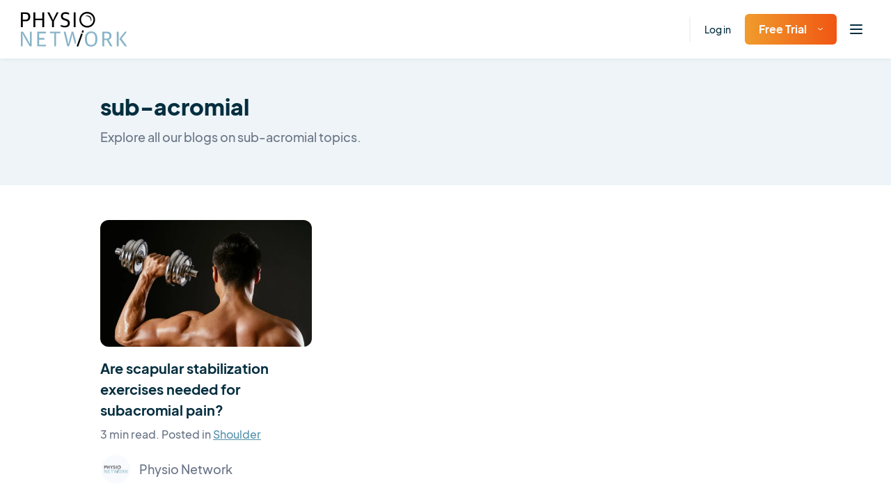

--- FILE ---
content_type: text/html; charset=UTF-8
request_url: https://www.physio-network.com/tag/sub-acromial/
body_size: 29201
content:
<!doctype html>
<html lang="en-US" xmlns:og="http://opengraphprotocol.org/schema/" xmlns:fb="http://www.facebook.com/2008/fbml" prefix="og: https://ogp.me/ns#" class="no-js no-svg">

<head>
    <meta charset="UTF-8">
    <meta name="viewport" content="width=device-width, initial-scale=1">
    <meta name="ahrefs-site-verification" content="6da2f1a7cc235f0bc260da4b946a0e6916b4144760bf847ece046954bce3474b">
    <link href="https://fonts.googleapis.com/css2?family=Kalam:wght@400;700&display=swap" rel="stylesheet">
    <script type="text/javascript" src="//widget.trustpilot.com/bootstrap/v5/tp.widget.bootstrap.min.js" async></script>

    
    
    <link rel="preload" href="https://www.physio-network.com/wp-content/themes/physio/theme-v2/assets/fonts/EudoxusSans-Light.woff2" as="font" type="font/woff2" crossorigin="anonymous" />
    <link rel="preload" href="https://www.physio-network.com/wp-content/themes/physio/theme-v2/assets/fonts/EudoxusSans-Regular.woff2" as="font" type="font/woff2" crossorigin="anonymous" />
    <link rel="preload" href="https://www.physio-network.com/wp-content/themes/physio/theme-v2/assets/fonts/EudoxusSans-Medium.woff2" as="font" type="font/woff2" crossorigin="anonymous" />
    <link rel="preload" href="https://www.physio-network.com/wp-content/themes/physio/theme-v2/assets/fonts/EudoxusSans-Bold.woff2" as="font" type="font/woff2" crossorigin="anonymous" />
    <link rel="preload" href="https://www.physio-network.com/wp-content/themes/physio/theme-v2/assets/fonts/EudoxusSans-ExtraBold.woff2" as="font" type="font/woff2" crossorigin="anonymous" />

    
    <!-- anti-flicker snippet (recommended)  -->
    <style>
        .async-hide {
            opacity: 0 !important
        }
    </style>
            <script>
            (function(a, s, y, n, c, h, i, d, e) {
                s.className += ' ' + y;
                h.start = 1 * new Date;
                h.end = i = function() {
                    s.className = s.className.replace(RegExp(' ?' + y), '')
                };
                (a[n] = a[n] || []).hide = h;
                setTimeout(function() {
                    i();
                    h.end = null
                }, c);
                h.timeout = c;
            })(window, document.documentElement, 'async-hide', 'dataLayer', 4000, {
                'GTM-PS77SWX': true
            });
        </script>

        <!-- Google Tag Manager -->
        <script>
            (function(w, d, s, l, i) {
                w[l] = w[l] || [];
                w[l].push({
                    'gtm.start': new Date().getTime(),
                    event: 'gtm.js'
                });
                var f = d.getElementsByTagName(s)[0],
                    j = d.createElement(s),
                    dl = l != 'dataLayer' ? '&l=' + l : '';
                j.async = true;
                j.src =
                    'https://www.googletagmanager.com/gtm.js?id=' + i + dl;
                f.parentNode.insertBefore(j, f);
            })(window, document, 'script', 'dataLayer', 'GTM-PS77SWX');
        </script>
        <!-- End Google Tag Manager -->

                    <script>
                window.dataLayer = window.dataLayer || [];

                function gtag() {
                    dataLayer.push(arguments);
                }
                gtag("consent", "default", {
                    ad_storage: "denied",
                    ad_user_data: "denied",
                    ad_personalization: "denied",
                    analytics_storage: "denied",
                    functionality_storage: "denied",
                    personalization_storage: "denied",
                    security_storage: "granted",
                    wait_for_update: 2000,
                });
                gtag("set", "ads_data_redaction", true);
                gtag("set", "url_passthrough", true);
            </script>

            <!-- Start cookieyes banner -->
            <script id="cookieyes" type="text/javascript" src="https://cdn-cookieyes.com/client_data/03fe157f74415581103535f3/script.js"></script>
            <!-- End cookieyes banner -->
            
    <link rel="stylesheet" href="https://www.physio-network.com/wp-content/themes/physio/theme-v2/assets/css/magnific-popup.min.css"><link rel="stylesheet" href="https://www.physio-network.com/wp-content/themes/physio/theme-v2/assets/css/webui-popover.min.css"><link rel="stylesheet" href="https://www.physio-network.com/wp-content/themes/physio/theme-v2/assets/css/style.css?v=2.0.48"><script type="text/javascript">
    var PNV2 = {"ajaxurl":"https:\/\/www.physio-network.com\/wp-admin\/admin-ajax.php","processing":"Processing...","loading":"Loading...","site_id":1};</script><link rel="icon" type="image/x-icon" href="https://www.physio-network.com/wp-content/themes/physio/theme-v2/assets/img/favicon/favicon.ico" /><link rel="apple-touch-icon" sizes="180x180" href="https://cdn.shortpixel.ai/spai2/q_lossy+ret_img+to_webp/www.physio-network.com/wp-content/themes/physio/theme-v2/assets/img/favicon/apple-touch-icon.png" data-spai-egr="1"><link rel="icon" type="image/png" sizes="32x32" href="https://cdn.shortpixel.ai/spai2/q_lossy+ret_img+to_webp/www.physio-network.com/wp-content/themes/physio/theme-v2/assets/img/favicon/favicon-32x32.png" data-spai-egr="1"><link rel="icon" type="image/png" sizes="16x16" href="https://cdn.shortpixel.ai/spai2/q_lossy+ret_img+to_webp/www.physio-network.com/wp-content/themes/physio/theme-v2/assets/img/favicon/favicon-16x16.png" data-spai-egr="1"><link rel="manifest" href="https://www.physio-network.com/wp-content/themes/physio/theme-v2/assets/img/favicon/site.webmanifest">
<!-- Search Engine Optimization by Rank Math PRO - https://rankmath.com/ -->
<title>Sub-acromial &mdash; Physio Network</title>
<meta name="robots" content="follow, noindex"/>
<meta property="og:locale" content="en_US" />
<meta property="og:type" content="article" />
<meta property="og:title" content="Sub-acromial &mdash; Physio Network" />
<meta property="og:url" content="https://www.physio-network.com/tag/sub-acromial/" />
<meta property="og:site_name" content="Physio Network" />
<meta property="article:publisher" content="https://www.facebook.com/thephysionetwork" />
<meta property="og:image" content="https://www.physio-network.com/wp-content/uploads/2022/01/image_from_ios.png" />
<meta property="og:image:secure_url" content="https://www.physio-network.com/wp-content/uploads/2022/01/image_from_ios.png" />
<meta property="og:image:width" content="1200" />
<meta property="og:image:height" content="630" />
<meta property="og:image:alt" content="Light blue graphic featuring the text “Translating research into practice” and the Physio Network logo on the left, with a grid of nine professional headshots of physiotherapy experts on the right. This image promotes physiotherapy CPD courses, showcasing diverse instructors who help clinicians apply research-based techniques in continuing professional development programs." />
<meta property="og:image:type" content="image/png" />
<meta name="twitter:card" content="summary_large_image" />
<meta name="twitter:title" content="Sub-acromial &mdash; Physio Network" />
<meta name="twitter:site" content="@https://x.com/PhysioNetwork" />
<meta name="twitter:image" content="https://www.physio-network.com/wp-content/uploads/2022/01/image_from_ios.png" />
<meta name="twitter:label1" content="Posts" />
<meta name="twitter:data1" content="1" />
<script type="application/ld+json" class="rank-math-schema-pro">{"@context":"https://schema.org","@graph":[{"@type":"Place","@id":"https://www.physio-network.com/#place","geo":{"@type":"GeoCoordinates","latitude":"-23.08476281196271","longitude":" 150.68776525033013"},"hasMap":"https://www.google.com/maps/search/?api=1&amp;query=-23.08476281196271, 150.68776525033013","address":{"@type":"PostalAddress","streetAddress":"Preston Road","addressLocality":"Adelaide Park","addressRegion":"Queensland","postalCode":"262","addressCountry":"Australia"}},{"@type":"Organization","@id":"https://www.physio-network.com/#organization","name":"Physio Network","url":"https://www.physio-network.com","sameAs":["https://www.facebook.com/thephysionetwork","https://twitter.com/https://x.com/PhysioNetwork","https://www.instagram.com/physionetwork/","https://www.tiktok.com/@physionetwork","https://www.linkedin.com/company/physio-network/"],"email":"info@physio-network.com","address":{"@type":"PostalAddress","streetAddress":"Preston Road","addressLocality":"Adelaide Park","addressRegion":"Queensland","postalCode":"262","addressCountry":"Australia"},"contactPoint":[{"@type":"ContactPoint","telephone":"33621578167","contactType":"customer support"}],"description":"Physio Network is your trusted source for the latest in physiotherapy research and practice. We provide up-to-date articles, reviews, and insights from experts around the globe, tailored for physiotherapists who want to stay at the forefront of their field. Whether you're looking for evidence-based techniques, case studies, or continuing education opportunities, Physio Network helps you enhance your skills and deliver better patient outcomes. Our mission is to bridge the gap between research and practice, making advanced knowledge accessible and practical for everyday use.","legalName":"philiponeillfreelancer@gmail.com","location":{"@id":"https://www.physio-network.com/#place"}},{"@type":"WebSite","@id":"https://www.physio-network.com/#website","url":"https://www.physio-network.com","name":"Physio Network","alternateName":"Physiotherapy CPD Courses Online","publisher":{"@id":"https://www.physio-network.com/#organization"},"inLanguage":"en-US"},{"@type":"CollectionPage","@id":"https://www.physio-network.com/tag/sub-acromial/#webpage","url":"https://www.physio-network.com/tag/sub-acromial/","name":"Sub-acromial &mdash; Physio Network","isPartOf":{"@id":"https://www.physio-network.com/#website"},"inLanguage":"en-US"}]}</script>
<!-- /Rank Math WordPress SEO plugin -->

<link rel='dns-prefetch' href='//linkstorm.io' />
<link rel="alternate" type="application/rss+xml" title="Physio Network &raquo; sub-acromial Tag Feed" href="https://www.physio-network.com/tag/sub-acromial/feed/" />
<style id='wp-img-auto-sizes-contain-inline-css' type='text/css'>
img:is([sizes=auto i],[sizes^="auto," i]){contain-intrinsic-size:3000px 1500px}
/*# sourceURL=wp-img-auto-sizes-contain-inline-css */
</style>
<style id='wp-block-library-inline-css' type='text/css'>
:root{--wp-block-synced-color:#7a00df;--wp-block-synced-color--rgb:122,0,223;--wp-bound-block-color:var(--wp-block-synced-color);--wp-editor-canvas-background:#ddd;--wp-admin-theme-color:#007cba;--wp-admin-theme-color--rgb:0,124,186;--wp-admin-theme-color-darker-10:#006ba1;--wp-admin-theme-color-darker-10--rgb:0,107,160.5;--wp-admin-theme-color-darker-20:#005a87;--wp-admin-theme-color-darker-20--rgb:0,90,135;--wp-admin-border-width-focus:2px}@media (min-resolution:192dpi){:root{--wp-admin-border-width-focus:1.5px}}.wp-element-button{cursor:pointer}:root .has-very-light-gray-background-color{background-color:#eee}:root .has-very-dark-gray-background-color{background-color:#313131}:root .has-very-light-gray-color{color:#eee}:root .has-very-dark-gray-color{color:#313131}:root .has-vivid-green-cyan-to-vivid-cyan-blue-gradient-background{background:linear-gradient(135deg,#00d084,#0693e3)}:root .has-purple-crush-gradient-background{background:linear-gradient(135deg,#34e2e4,#4721fb 50%,#ab1dfe)}:root .has-hazy-dawn-gradient-background{background:linear-gradient(135deg,#faaca8,#dad0ec)}:root .has-subdued-olive-gradient-background{background:linear-gradient(135deg,#fafae1,#67a671)}:root .has-atomic-cream-gradient-background{background:linear-gradient(135deg,#fdd79a,#004a59)}:root .has-nightshade-gradient-background{background:linear-gradient(135deg,#330968,#31cdcf)}:root .has-midnight-gradient-background{background:linear-gradient(135deg,#020381,#2874fc)}:root{--wp--preset--font-size--normal:16px;--wp--preset--font-size--huge:42px}.has-regular-font-size{font-size:1em}.has-larger-font-size{font-size:2.625em}.has-normal-font-size{font-size:var(--wp--preset--font-size--normal)}.has-huge-font-size{font-size:var(--wp--preset--font-size--huge)}.has-text-align-center{text-align:center}.has-text-align-left{text-align:left}.has-text-align-right{text-align:right}.has-fit-text{white-space:nowrap!important}#end-resizable-editor-section{display:none}.aligncenter{clear:both}.items-justified-left{justify-content:flex-start}.items-justified-center{justify-content:center}.items-justified-right{justify-content:flex-end}.items-justified-space-between{justify-content:space-between}.screen-reader-text{border:0;clip-path:inset(50%);height:1px;margin:-1px;overflow:hidden;padding:0;position:absolute;width:1px;word-wrap:normal!important}.screen-reader-text:focus{background-color:#ddd;clip-path:none;color:#444;display:block;font-size:1em;height:auto;left:5px;line-height:normal;padding:15px 23px 14px;text-decoration:none;top:5px;width:auto;z-index:100000}html :where(.has-border-color){border-style:solid}html :where([style*=border-top-color]){border-top-style:solid}html :where([style*=border-right-color]){border-right-style:solid}html :where([style*=border-bottom-color]){border-bottom-style:solid}html :where([style*=border-left-color]){border-left-style:solid}html :where([style*=border-width]){border-style:solid}html :where([style*=border-top-width]){border-top-style:solid}html :where([style*=border-right-width]){border-right-style:solid}html :where([style*=border-bottom-width]){border-bottom-style:solid}html :where([style*=border-left-width]){border-left-style:solid}html :where(img[class*=wp-image-]){height:auto;max-width:100%}:where(figure){margin:0 0 1em}html :where(.is-position-sticky){--wp-admin--admin-bar--position-offset:var(--wp-admin--admin-bar--height,0px)}@media screen and (max-width:600px){html :where(.is-position-sticky){--wp-admin--admin-bar--position-offset:0px}}

/*# sourceURL=wp-block-library-inline-css */
</style><style id='global-styles-inline-css' type='text/css'>
:root{--wp--preset--aspect-ratio--square: 1;--wp--preset--aspect-ratio--4-3: 4/3;--wp--preset--aspect-ratio--3-4: 3/4;--wp--preset--aspect-ratio--3-2: 3/2;--wp--preset--aspect-ratio--2-3: 2/3;--wp--preset--aspect-ratio--16-9: 16/9;--wp--preset--aspect-ratio--9-16: 9/16;--wp--preset--color--black: #000000;--wp--preset--color--cyan-bluish-gray: #abb8c3;--wp--preset--color--white: #ffffff;--wp--preset--color--pale-pink: #f78da7;--wp--preset--color--vivid-red: #cf2e2e;--wp--preset--color--luminous-vivid-orange: #ff6900;--wp--preset--color--luminous-vivid-amber: #fcb900;--wp--preset--color--light-green-cyan: #7bdcb5;--wp--preset--color--vivid-green-cyan: #00d084;--wp--preset--color--pale-cyan-blue: #8ed1fc;--wp--preset--color--vivid-cyan-blue: #0693e3;--wp--preset--color--vivid-purple: #9b51e0;--wp--preset--gradient--vivid-cyan-blue-to-vivid-purple: linear-gradient(135deg,rgb(6,147,227) 0%,rgb(155,81,224) 100%);--wp--preset--gradient--light-green-cyan-to-vivid-green-cyan: linear-gradient(135deg,rgb(122,220,180) 0%,rgb(0,208,130) 100%);--wp--preset--gradient--luminous-vivid-amber-to-luminous-vivid-orange: linear-gradient(135deg,rgb(252,185,0) 0%,rgb(255,105,0) 100%);--wp--preset--gradient--luminous-vivid-orange-to-vivid-red: linear-gradient(135deg,rgb(255,105,0) 0%,rgb(207,46,46) 100%);--wp--preset--gradient--very-light-gray-to-cyan-bluish-gray: linear-gradient(135deg,rgb(238,238,238) 0%,rgb(169,184,195) 100%);--wp--preset--gradient--cool-to-warm-spectrum: linear-gradient(135deg,rgb(74,234,220) 0%,rgb(151,120,209) 20%,rgb(207,42,186) 40%,rgb(238,44,130) 60%,rgb(251,105,98) 80%,rgb(254,248,76) 100%);--wp--preset--gradient--blush-light-purple: linear-gradient(135deg,rgb(255,206,236) 0%,rgb(152,150,240) 100%);--wp--preset--gradient--blush-bordeaux: linear-gradient(135deg,rgb(254,205,165) 0%,rgb(254,45,45) 50%,rgb(107,0,62) 100%);--wp--preset--gradient--luminous-dusk: linear-gradient(135deg,rgb(255,203,112) 0%,rgb(199,81,192) 50%,rgb(65,88,208) 100%);--wp--preset--gradient--pale-ocean: linear-gradient(135deg,rgb(255,245,203) 0%,rgb(182,227,212) 50%,rgb(51,167,181) 100%);--wp--preset--gradient--electric-grass: linear-gradient(135deg,rgb(202,248,128) 0%,rgb(113,206,126) 100%);--wp--preset--gradient--midnight: linear-gradient(135deg,rgb(2,3,129) 0%,rgb(40,116,252) 100%);--wp--preset--font-size--small: 13px;--wp--preset--font-size--medium: 20px;--wp--preset--font-size--large: 36px;--wp--preset--font-size--x-large: 42px;--wp--preset--spacing--20: 0.44rem;--wp--preset--spacing--30: 0.67rem;--wp--preset--spacing--40: 1rem;--wp--preset--spacing--50: 1.5rem;--wp--preset--spacing--60: 2.25rem;--wp--preset--spacing--70: 3.38rem;--wp--preset--spacing--80: 5.06rem;--wp--preset--shadow--natural: 6px 6px 9px rgba(0, 0, 0, 0.2);--wp--preset--shadow--deep: 12px 12px 50px rgba(0, 0, 0, 0.4);--wp--preset--shadow--sharp: 6px 6px 0px rgba(0, 0, 0, 0.2);--wp--preset--shadow--outlined: 6px 6px 0px -3px rgb(255, 255, 255), 6px 6px rgb(0, 0, 0);--wp--preset--shadow--crisp: 6px 6px 0px rgb(0, 0, 0);}:where(.is-layout-flex){gap: 0.5em;}:where(.is-layout-grid){gap: 0.5em;}body .is-layout-flex{display: flex;}.is-layout-flex{flex-wrap: wrap;align-items: center;}.is-layout-flex > :is(*, div){margin: 0;}body .is-layout-grid{display: grid;}.is-layout-grid > :is(*, div){margin: 0;}:where(.wp-block-columns.is-layout-flex){gap: 2em;}:where(.wp-block-columns.is-layout-grid){gap: 2em;}:where(.wp-block-post-template.is-layout-flex){gap: 1.25em;}:where(.wp-block-post-template.is-layout-grid){gap: 1.25em;}.has-black-color{color: var(--wp--preset--color--black) !important;}.has-cyan-bluish-gray-color{color: var(--wp--preset--color--cyan-bluish-gray) !important;}.has-white-color{color: var(--wp--preset--color--white) !important;}.has-pale-pink-color{color: var(--wp--preset--color--pale-pink) !important;}.has-vivid-red-color{color: var(--wp--preset--color--vivid-red) !important;}.has-luminous-vivid-orange-color{color: var(--wp--preset--color--luminous-vivid-orange) !important;}.has-luminous-vivid-amber-color{color: var(--wp--preset--color--luminous-vivid-amber) !important;}.has-light-green-cyan-color{color: var(--wp--preset--color--light-green-cyan) !important;}.has-vivid-green-cyan-color{color: var(--wp--preset--color--vivid-green-cyan) !important;}.has-pale-cyan-blue-color{color: var(--wp--preset--color--pale-cyan-blue) !important;}.has-vivid-cyan-blue-color{color: var(--wp--preset--color--vivid-cyan-blue) !important;}.has-vivid-purple-color{color: var(--wp--preset--color--vivid-purple) !important;}.has-black-background-color{background-color: var(--wp--preset--color--black) !important;}.has-cyan-bluish-gray-background-color{background-color: var(--wp--preset--color--cyan-bluish-gray) !important;}.has-white-background-color{background-color: var(--wp--preset--color--white) !important;}.has-pale-pink-background-color{background-color: var(--wp--preset--color--pale-pink) !important;}.has-vivid-red-background-color{background-color: var(--wp--preset--color--vivid-red) !important;}.has-luminous-vivid-orange-background-color{background-color: var(--wp--preset--color--luminous-vivid-orange) !important;}.has-luminous-vivid-amber-background-color{background-color: var(--wp--preset--color--luminous-vivid-amber) !important;}.has-light-green-cyan-background-color{background-color: var(--wp--preset--color--light-green-cyan) !important;}.has-vivid-green-cyan-background-color{background-color: var(--wp--preset--color--vivid-green-cyan) !important;}.has-pale-cyan-blue-background-color{background-color: var(--wp--preset--color--pale-cyan-blue) !important;}.has-vivid-cyan-blue-background-color{background-color: var(--wp--preset--color--vivid-cyan-blue) !important;}.has-vivid-purple-background-color{background-color: var(--wp--preset--color--vivid-purple) !important;}.has-black-border-color{border-color: var(--wp--preset--color--black) !important;}.has-cyan-bluish-gray-border-color{border-color: var(--wp--preset--color--cyan-bluish-gray) !important;}.has-white-border-color{border-color: var(--wp--preset--color--white) !important;}.has-pale-pink-border-color{border-color: var(--wp--preset--color--pale-pink) !important;}.has-vivid-red-border-color{border-color: var(--wp--preset--color--vivid-red) !important;}.has-luminous-vivid-orange-border-color{border-color: var(--wp--preset--color--luminous-vivid-orange) !important;}.has-luminous-vivid-amber-border-color{border-color: var(--wp--preset--color--luminous-vivid-amber) !important;}.has-light-green-cyan-border-color{border-color: var(--wp--preset--color--light-green-cyan) !important;}.has-vivid-green-cyan-border-color{border-color: var(--wp--preset--color--vivid-green-cyan) !important;}.has-pale-cyan-blue-border-color{border-color: var(--wp--preset--color--pale-cyan-blue) !important;}.has-vivid-cyan-blue-border-color{border-color: var(--wp--preset--color--vivid-cyan-blue) !important;}.has-vivid-purple-border-color{border-color: var(--wp--preset--color--vivid-purple) !important;}.has-vivid-cyan-blue-to-vivid-purple-gradient-background{background: var(--wp--preset--gradient--vivid-cyan-blue-to-vivid-purple) !important;}.has-light-green-cyan-to-vivid-green-cyan-gradient-background{background: var(--wp--preset--gradient--light-green-cyan-to-vivid-green-cyan) !important;}.has-luminous-vivid-amber-to-luminous-vivid-orange-gradient-background{background: var(--wp--preset--gradient--luminous-vivid-amber-to-luminous-vivid-orange) !important;}.has-luminous-vivid-orange-to-vivid-red-gradient-background{background: var(--wp--preset--gradient--luminous-vivid-orange-to-vivid-red) !important;}.has-very-light-gray-to-cyan-bluish-gray-gradient-background{background: var(--wp--preset--gradient--very-light-gray-to-cyan-bluish-gray) !important;}.has-cool-to-warm-spectrum-gradient-background{background: var(--wp--preset--gradient--cool-to-warm-spectrum) !important;}.has-blush-light-purple-gradient-background{background: var(--wp--preset--gradient--blush-light-purple) !important;}.has-blush-bordeaux-gradient-background{background: var(--wp--preset--gradient--blush-bordeaux) !important;}.has-luminous-dusk-gradient-background{background: var(--wp--preset--gradient--luminous-dusk) !important;}.has-pale-ocean-gradient-background{background: var(--wp--preset--gradient--pale-ocean) !important;}.has-electric-grass-gradient-background{background: var(--wp--preset--gradient--electric-grass) !important;}.has-midnight-gradient-background{background: var(--wp--preset--gradient--midnight) !important;}.has-small-font-size{font-size: var(--wp--preset--font-size--small) !important;}.has-medium-font-size{font-size: var(--wp--preset--font-size--medium) !important;}.has-large-font-size{font-size: var(--wp--preset--font-size--large) !important;}.has-x-large-font-size{font-size: var(--wp--preset--font-size--x-large) !important;}
/*# sourceURL=global-styles-inline-css */
</style>

<style id='classic-theme-styles-inline-css' type='text/css'>
/*! This file is auto-generated */
.wp-block-button__link{color:#fff;background-color:#32373c;border-radius:9999px;box-shadow:none;text-decoration:none;padding:calc(.667em + 2px) calc(1.333em + 2px);font-size:1.125em}.wp-block-file__button{background:#32373c;color:#fff;text-decoration:none}
/*# sourceURL=/wp-includes/css/classic-themes.min.css */
</style>
<link rel='stylesheet' id='contact-form-7-css' href='https://www.physio-network.com/wp-content/plugins/contact-form-7/includes/css/styles.css?ver=6.1.4' type='text/css' media='all' />
<script type="text/javascript" src="https://www.physio-network.com/wp-includes/js/jquery/jquery.min.js?ver=3.7.1" id="jquery-core-js"></script>
<script type="text/javascript" src="https://www.physio-network.com/wp-includes/js/jquery/jquery-migrate.min.js?ver=3.4.1" id="jquery-migrate-js"></script>
<link rel="https://api.w.org/" href="https://www.physio-network.com/wp-json/" /><link rel="alternate" title="JSON" type="application/json" href="https://www.physio-network.com/wp-json/wp/v2/tags/674" /><link rel="EditURI" type="application/rsd+xml" title="RSD" href="https://www.physio-network.com/xmlrpc.php?rsd" />
<script src="https://www.physio-network.com/wp-content/themes/physio/theme-v2/assets/js/alpine.min.js" defer></script><style type="text/css">.recentcomments a{display:inline !important;padding:0 !important;margin:0 !important;}</style>		<style type="text/css" id="wp-custom-css">
			p.aligncenter,p.aligncentre,i.aligncenter,i.aligncentre{
     text-align: center;
}
 p.alignleft,i.alignleft{
     text-align: center;
}
 img.aligncenter,img.aligncentre,img.alignleft{
     max-width: 500px;
     margin: 10px 0px;
     width: 100%;
}
 .video-container {
     position: relative;
     padding-bottom: 56.25%;
     padding-top: 30px;
     height: 0;
     overflow: hidden;
     margin-bottom: 20px;
}
 .video-container iframe, .video-container object, .video-container embed {
     position: absolute;
     top: 0;
     left: 0;
     width: 100%;
     height: 100%;
}
 .single-post table tr td {
     border: 1px solid #e4e4e4;
     padding: 10px;
     white-space: pre-wrap;
    /* css-3 */
     white-space: -moz-pre-wrap;
    /* Mozilla, since 1999 */
     white-space: -pre-wrap;
    /* Opera 4-6 */
     white-space: -o-pre-wrap;
    /* Opera 7 */
     word-wrap: break-word;
    /* Internet Explorer 5.5+ */
}
 .single-post table tr th {
     padding: 10px;
     background-color: #91cade;
     border: 1px solid #e4e4e4;
     color: white;
     font-weight: 400;
     white-space: pre-wrap;
    /* css-3 */
     white-space: -moz-pre-wrap;
    /* Mozilla, since 1999 */
     white-space: -pre-wrap;
    /* Opera 4-6 */
     white-space: -o-pre-wrap;
    /* Opera 7 */
     word-wrap: break-word;
    /* Internet Explorer 5.5+ */
}
 .single-post table {
     margin-bottom: 20px;
     display: block;
     overflow-x: auto;
     white-space: nowrap;
}
 		</style>
		
    
    
<link href="https://cdn.shortpixel.ai" rel="preconnect" crossorigin></head>

<body data-rsssl=1 class="archive tag tag-sub-acromial tag-674 wp-embed-responsive wp-theme-physio has--not-active-account user-not-logged-in">

    <!-- Google Tag Manager (noscript) -->
    <noscript><iframe src="https://www.googletagmanager.com/ns.html?id=GTM-PS77SWX" height="0" width="0" style="display:none;visibility:hidden"></iframe></noscript>
    <!-- End Google Tag Manager (noscript) -->

    <div id="primary-content" class="font-eudoxus font-normal text-base text-blue-dark leading-normal antialiased overflow-x-hidden pt-[80px]">
    <header id="header" x-data="header()" x-init="init()" class="fixed py-3 xl:py-2 text-sm 2xl:text-base top-0 left-0 font-medium w-full z-40 bg-white shadow-header">
        <div class="container max-w-full px-[30px]">
            <div class="flex justify-between items-center">
                <nav class="w-full">
                    <div class="flex-1 flex items-center">
                        <div class="w-full xl:w-auto justify-between flex-shrink-0 flex items-center">
                                                            <a href="https://www.physio-network.com/" class="block my-1 flex-shrink-0 hover:opacity-80 ">
                                    <img src="https://cdn.shortpixel.ai/spai2/ret_img/www.physio-network.com/wp-content/themes/physio/theme-v2/assets/img/logo.svg" data-spai-egr="1" alt="Logo" height="50" width="153" data-spai-eager="true">
                                </a>
                                                                                        <div class="flex items-center xl:hidden">
                                    <ul class="flex space-x-5 items-center pl-4 xl:pl-10 mr-2">
                                                                                    <li class="hidden md:block border-l-2 border-light-blue pl-5 xl:pl-10 xl:ml-6 py-2"><a href="https://www.physio-network.com/login/" class="hover:text-blue-900">Log in</a>
                                            </li>
                                            <li class="hidden md:block">
                                                <div class="relative group text-left py-2">

                                                                                                            <button type="button" class="btn btn-primary pt-[10px] pb-[10px] group text-base"><span class="whitespace-nowrap">Free Trial</span><img src="[data-uri]" data-spai="1" alt="Icon" class="ml-4 transform group-hover:text-blue-900 group-hover:rotate-180" height="11" width="7"></button>
                                                        <div class="absolute top-full transition-all opacity-0 group-hover:opacity-100 duration-500 group-hover:-mt-0 invisible group-hover:visible -left-10 min-w-[218px] z-10">
                                                            <div class="dropdown-arrow w-4 h-4 -mb-2 shadow-gray-arrow bg-white mx-auto block transform rotate-45"></div>
                                                            <ul class="py-1 px-5 shadow-gray-100 rounded-2xl bg-white">
                                                                <li>
                                                                    <a href="https://www.physio-network.com/research-reviews/" class="py-4 flex items-center justify-between text-blue-dark hover:text-blue-900">
                                                                        Research Reviews                                                                        <svg width="20" height="14" viewBox="0 0 20 14" fill="none" xmlns="http://www.w3.org/2000/svg">
                                                                            <g clip-path="url(#clip0)">
                                                                                <path d="M19.6552 6.23L13.8621 0.350004C13.4483 -0.0699963 12.7586 -0.0699963 12.2759 0.350004C11.8621 0.770004 11.8621 1.54 12.2759 1.96L16.1379 5.88H1.10345C0.482759 5.88 0 6.37 0 7C0 7.63 0.482759 8.12 1.10345 8.12H16.2069L12.3448 12.04C11.931 12.46 11.931 13.16 12.3448 13.65C12.7586 14.07 13.4483 14.07 13.931 13.65L19.7241 7.77C20.1379 7.35 20.1379 6.65 19.6552 6.23Z" fill="currentColor" />
                                                                            </g>
                                                                            <defs>
                                                                                <clipPath id="clip0">
                                                                                    <rect width="20" height="14" fill="white" />
                                                                                </clipPath>
                                                                            </defs>
                                                                        </svg>
                                                                    </a>
                                                                </li>
                                                                                                                                    <li>
                                                                        <a href="https://www.physio-network.com/join-masterclass/" class="py-4 flex items-center justify-between text-blue-dark hover:text-blue-900">
                                                                            Masterclass                                                                            <svg width="20" height="14" viewBox="0 0 20 14" fill="none" xmlns="http://www.w3.org/2000/svg">
                                                                                <g clip-path="url(#clip1)">
                                                                                    <path d="M19.6552 6.23L13.8621 0.350004C13.4483 -0.0699963 12.7586 -0.0699963 12.2759 0.350004C11.8621 0.770004 11.8621 1.54 12.2759 1.96L16.1379 5.88H1.10345C0.482759 5.88 0 6.37 0 7C0 7.63 0.482759 8.12 1.10345 8.12H16.2069L12.3448 12.04C11.931 12.46 11.931 13.16 12.3448 13.65C12.7586 14.07 13.4483 14.07 13.931 13.65L19.7241 7.77C20.1379 7.35 20.1379 6.65 19.6552 6.23Z" fill="currentColor" />
                                                                                </g>
                                                                                <defs>
                                                                                    <clipPath id="clip1">
                                                                                        <rect width="20" height="14" fill="white" />
                                                                                    </clipPath>
                                                                                </defs>
                                                                            </svg>
                                                                        </a>
                                                                    </li>
                                                                                                                                                                                                    <li>
                                                                        <a href="https://www.physio-network.com/practicals/" class="py-4 flex items-center justify-between text-blue-dark hover:text-blue-900">
                                                                            Practicals                                                                            <svg width="20" height="14" viewBox="0 0 20 14" fill="none" xmlns="http://www.w3.org/2000/svg">
                                                                                <g clip-path="url(#clip1)">
                                                                                    <path d="M19.6552 6.23L13.8621 0.350004C13.4483 -0.0699963 12.7586 -0.0699963 12.2759 0.350004C11.8621 0.770004 11.8621 1.54 12.2759 1.96L16.1379 5.88H1.10345C0.482759 5.88 0 6.37 0 7C0 7.63 0.482759 8.12 1.10345 8.12H16.2069L12.3448 12.04C11.931 12.46 11.931 13.16 12.3448 13.65C12.7586 14.07 13.4483 14.07 13.931 13.65L19.7241 7.77C20.1379 7.35 20.1379 6.65 19.6552 6.23Z" fill="currentColor" />
                                                                                </g>
                                                                                <defs>
                                                                                    <clipPath id="clip1">
                                                                                        <rect width="20" height="14" fill="white" />
                                                                                    </clipPath>
                                                                                </defs>
                                                                            </svg>
                                                                        </a>
                                                                    </li>
                                                                
                                                                                                                                    <li>
                                                                        <a href="https://www.physio-network.com/case-studies/" class="py-4 flex items-center justify-between text-blue-dark hover:text-blue-900">
                                                                            Case Studies                                                                            <svg width="20" height="14" viewBox="0 0 20 14" fill="none" xmlns="http://www.w3.org/2000/svg">
                                                                                <g clip-path="url(#clip1)">
                                                                                    <path d="M19.6552 6.23L13.8621 0.350004C13.4483 -0.0699963 12.7586 -0.0699963 12.2759 0.350004C11.8621 0.770004 11.8621 1.54 12.2759 1.96L16.1379 5.88H1.10345C0.482759 5.88 0 6.37 0 7C0 7.63 0.482759 8.12 1.10345 8.12H16.2069L12.3448 12.04C11.931 12.46 11.931 13.16 12.3448 13.65C12.7586 14.07 13.4483 14.07 13.931 13.65L19.7241 7.77C20.1379 7.35 20.1379 6.65 19.6552 6.23Z" fill="currentColor" />
                                                                                </g>
                                                                                <defs>
                                                                                    <clipPath id="clip1">
                                                                                        <rect width="20" height="14" fill="white" />
                                                                                    </clipPath>
                                                                                </defs>
                                                                            </svg>
                                                                        </a>
                                                                    </li>
                                                                                                                            </ul>
                                                        </div>
                                                    
                                                </div>
                                            </li>
                                                                            </ul>
                                    <button @click.prevent="nav = true" x-show="! nav" class="inline-flex items-center justify-center p-2 rounded-md hover:text-blue-900">
                                        <svg class="block h-6 w-6" xmlns="http://www.w3.org/2000/svg" fill="none" viewBox="0 0 24 24" stroke="currentColor" aria-hidden="true">
                                            <path stroke-linecap="round" stroke-linejoin="round" stroke-width="2" d="M4 6h16M4 12h16M4 18h16" />
                                        </svg>
                                    </button>
                                    <button @click.prevent="nav = false" x-show="nav" class="rounded-md p-2 inline-flex items-center justify-center hover:text-blue-900">
                                        <svg class="block h-6 w-6" xmlns="http://www.w3.org/2000/svg" fill="none" viewBox="0 0 24 24" stroke="currentColor" aria-hidden="true">
                                            <path stroke-linecap="round" stroke-linejoin="round" stroke-width="2" d="M6 18L18 6M6 6l12 12" />
                                        </svg>
                                    </button>
                                </div>
                                                    </div>
                                                    <div class="hidden xl:block ml-6 xl:ml-0">
                                                                        <ul class="main-menu flex space-x-3 xl:space-x-5 2xl:space-x-8 xl:pl-16 items-center">

                                                                                            <li class="text-center hover:text-blue-900 relative py-4">
                                                    <a href="https://www.physio-network.com/research-reviews/">
                                                        Research Reviews                                                    </a>
                                                </li>
                                            
                                                                                            <li class="text-center hover:text-blue-900 relative py-4">
                                                    <a href="https://www.physio-network.com/join-masterclass/">
                                                        Masterclass                                                    </a>
                                                </li>
                                            
                                                                                            <li class="text-center hover:text-blue-900 relative py-4">
                                                    <a href="https://www.physio-network.com/practicals/" class="inline-flex items-center gap-2">
                                                        Practicals                                                    </a>
                                                </li>
                                            
                                                                                            <li class="text-center hover:text-blue-900 relative py-4">
                                                    <a href="https://www.physio-network.com/case-studies/" class="inline-flex items-center gap-2">
                                                        Case Studies                                                                                                            </a>
                                                </li>
                                            
                                            
                                            
                                            <li class="text-center hover:text-blue-900 relative py-4">
                                                <a href="https://www.physio-network.com/blog/">
                                                    Blog                                                </a>
                                            </li>

                                                                                            <li class="text-center hover:text-blue-900 relative py-4">
                                                    <a href="https://www.physio-network.com/free-resources/">
                                                        Free Resources                                                    </a>
                                                </li>
                                            
                                        </ul>
                                                                </div>
                                            </div>
                </nav>
                <div class="hidden xl:flex items-center justify-end flex-shrink-0">
                                            <ul class="flex space-x-8 items-center pl-4 xl:pl-10">
                            <li class="">
                                <div class="relative group py-4 text-left">

                                                                            <a href="javascript:;" class="flex group items-center">

                                                                                            <img src="[data-uri]" data-spai="1" alt="USA" width="30" height="30">
                                            
                                            <span class="ml-2 transform group-hover:text-blue-900 group-hover:rotate-180">
                                                <svg width="11" height="6" viewBox="0 0 11 6" fill="none" xmlns="http://www.w3.org/2000/svg">
                                                    <path d="M5.9 5.8L10.8 1.3C10.9 1.2 11 1 11 0.9C11 0.8 10.9 0.6 10.8 0.5L10.4 0.2C10.2 0 9.8 0 9.5 0.2L5.5 4L1.4 0.2C1.3 0.1 1.1 0 1 0C0.8 0 0.6 0.1 0.5 0.2L0.2 0.5C0.1 0.6 0 0.7 0 0.9C0 1.1 0.1 1.2 0.2 1.3L5.1 5.8C5.2 5.9 5.3 6 5.5 6C5.7 6 5.8 5.9 5.9 5.8Z" fill="currentColor" />
                                                </svg>
                                            </span>
                                        </a>
                                    

                                    <div class="absolute top-full transition-all opacity-0 group-hover:opacity-100 duration-500 group-hover:-mt-0 invisible group-hover:visible -left-14 min-w-[122px] z-10 css-lang-dd">
                                        <div class="dropdown-arrow w-4 h-4 -mb-2 shadow-gray-arrow bg-white mx-auto block transform rotate-45 relative left-3.5"></div>
                                        <ul class="py-1 px-5 shadow-gray-100 rounded-2xl bg-white">

                                                                                            <li><a href="https://www.physio-network.com/es" class="py-4 flex items-center hover:text-blue-900"><img src="[data-uri]" data-spai="1" alt="ES" width="32" height="32"><span class="ml-3">ES</span></a></li>
                                                <li><a href="https://www.physio-network.com/fr" class="py-4 flex items-center hover:text-blue-900 "><img src="[data-uri]" data-spai="1" alt="FR" width="32" height="32"><span class="ml-3">FR</span></a></li>
                                                <li><a href="https://www.physio-network.com/it" class="py-4 flex items-center hover:text-blue-900"><img src="[data-uri]" data-spai="1" alt="IT" width="32" height="32"><span class="ml-3">IT</span></a></li>
                                                <li><a href="https://www.physio-network.com/pt" class="py-4 flex items-center hover:text-blue-900"><img src="[data-uri]" data-spai="1" alt="PT" width="32" height="32"><span class="ml-3">PT</span></a></li>
                                                                                    </ul>
                                    </div>
                                </div>
                            </li>

                                                            <li class="border-l-2 border-light-blue pl-4 xl:pl-8 py-2">
                                    <a href="https://www.physio-network.com/login/" class="hover:text-blue-900">
                                        Log in                                    </a>
                                </li>
                                <li>
                                    <div class="relative group text-left py-2">

                                        
                                            <button type="button" class="btn btn-primary pt-[10px] pb-[10px] group text-base"><span class="whitespace-nowrap">Free Trial</span><img src="[data-uri]" data-spai="1" alt="Icon" class="ml-4 transform group-hover:text-blue-900 group-hover:rotate-180" width="11" height="7"></button>
                                            <div class="absolute top-full transition-all opacity-0 group-hover:opacity-100 duration-500 group-hover:-mt-0 invisible group-hover:visible -left-14 min-w-[218px] z-10">
                                                <div class="dropdown-arrow w-4 h-4 -mb-2 shadow-gray-arrow bg-white mx-auto block transform rotate-45 relative left-3.5"></div>
                                                <ul class="py-1 px-5 shadow-gray-100 rounded-2xl bg-white divide-y divide-blue-100">
                                                    <li>
                                                        <a href="https://www.physio-network.com/research-reviews/" class="py-4 flex items-center justify-between text-blue-dark hover:text-blue-900">
                                                            Research Reviews                                                            <svg width="20" height="14" viewBox="0 0 20 14" fill="none" xmlns="http://www.w3.org/2000/svg">
                                                                <g clip-path="url(#clip0)">
                                                                    <path d="M19.6552 6.23L13.8621 0.350004C13.4483 -0.0699963 12.7586 -0.0699963 12.2759 0.350004C11.8621 0.770004 11.8621 1.54 12.2759 1.96L16.1379 5.88H1.10345C0.482759 5.88 0 6.37 0 7C0 7.63 0.482759 8.12 1.10345 8.12H16.2069L12.3448 12.04C11.931 12.46 11.931 13.16 12.3448 13.65C12.7586 14.07 13.4483 14.07 13.931 13.65L19.7241 7.77C20.1379 7.35 20.1379 6.65 19.6552 6.23Z" fill="currentColor" />
                                                                </g>
                                                                <defs>
                                                                    <clipPath id="clip0">
                                                                        <rect width="20" height="14" fill="white" />
                                                                    </clipPath>
                                                                </defs>
                                                            </svg>
                                                        </a>
                                                    </li>
                                                                                                            <li>
                                                            <a href="https://www.physio-network.com/join-masterclass/" class="py-4 flex items-center justify-between text-blue-dark hover:text-blue-900">
                                                                Masterclass                                                                <svg width="20" height="14" viewBox="0 0 20 14" fill="none" xmlns="http://www.w3.org/2000/svg">
                                                                    <g clip-path="url(#clip1)">
                                                                        <path d="M19.6552 6.23L13.8621 0.350004C13.4483 -0.0699963 12.7586 -0.0699963 12.2759 0.350004C11.8621 0.770004 11.8621 1.54 12.2759 1.96L16.1379 5.88H1.10345C0.482759 5.88 0 6.37 0 7C0 7.63 0.482759 8.12 1.10345 8.12H16.2069L12.3448 12.04C11.931 12.46 11.931 13.16 12.3448 13.65C12.7586 14.07 13.4483 14.07 13.931 13.65L19.7241 7.77C20.1379 7.35 20.1379 6.65 19.6552 6.23Z" fill="currentColor" />
                                                                    </g>
                                                                    <defs>
                                                                        <clipPath id="clip1">
                                                                            <rect width="20" height="14" fill="white" />
                                                                        </clipPath>
                                                                    </defs>
                                                                </svg>
                                                            </a>
                                                        </li>
                                                                                                                                                                <li>
                                                            <a href="https://www.physio-network.com/practicals/" class="py-4 flex items-center justify-between text-blue-dark hover:text-blue-900">
                                                                Practicals                                                                <svg width="20" height="14" viewBox="0 0 20 14" fill="none" xmlns="http://www.w3.org/2000/svg">
                                                                    <g clip-path="url(#clip2)">
                                                                        <path d="M19.6552 6.23L13.8621 0.350004C13.4483 -0.0699963 12.7586 -0.0699963 12.2759 0.350004C11.8621 0.770004 11.8621 1.54 12.2759 1.96L16.1379 5.88H1.10345C0.482759 5.88 0 6.37 0 7C0 7.63 0.482759 8.12 1.10345 8.12H16.2069L12.3448 12.04C11.931 12.46 11.931 13.16 12.3448 13.65C12.7586 14.07 13.4483 14.07 13.931 13.65L19.7241 7.77C20.1379 7.35 20.1379 6.65 19.6552 6.23Z" fill="currentColor" />
                                                                    </g>
                                                                    <defs>
                                                                        <clipPath id="clip2">
                                                                            <rect width="20" height="14" fill="white" />
                                                                        </clipPath>
                                                                    </defs>
                                                                </svg>
                                                            </a>
                                                        </li>
                                                                                                                                                                <li>
                                                            <a href="https://www.physio-network.com/case-studies/" class="py-4 flex items-center justify-between text-blue-dark hover:text-blue-900">
                                                                Case Studies                                                                <svg width="20" height="14" viewBox="0 0 20 14" fill="none" xmlns="http://www.w3.org/2000/svg">
                                                                    <g clip-path="url(#clip3)">
                                                                        <path d="M19.6552 6.23L13.8621 0.350004C13.4483 -0.0699963 12.7586 -0.0699963 12.2759 0.350004C11.8621 0.770004 11.8621 1.54 12.2759 1.96L16.1379 5.88H1.10345C0.482759 5.88 0 6.37 0 7C0 7.63 0.482759 8.12 1.10345 8.12H16.2069L12.3448 12.04C11.931 12.46 11.931 13.16 12.3448 13.65C12.7586 14.07 13.4483 14.07 13.931 13.65L19.7241 7.77C20.1379 7.35 20.1379 6.65 19.6552 6.23Z" fill="currentColor" />
                                                                    </g>
                                                                    <defs>
                                                                        <clipPath id="clip3">
                                                                            <rect width="20" height="14" fill="white" />
                                                                        </clipPath>
                                                                    </defs>
                                                                </svg>
                                                            </a>
                                                        </li>
                                                                                                    </ul>
                                            </div>
                                                                            </div>
                                </li>
                                                    </ul>
                                    </div>
            </div>
            <div :class="{ hidden: ! nav }" class="mobile-menu-wrap absolute top-[80px] md:top-[84px] inset-x-0 transition transform origin-top-right hidden z-10">
                <div class="border-t border-light-blue bg-white divide-y-2 divide-gray-50">
                    <div class="pt-5 pb-6">
                        <div class="container max-w-full px-[30px]">
                            <div class="h-full overflow-y-auto" style="max-height: calc(100vh - 130px);">
                                <nav class="grid">

                                                                            <ul class="main-menu items-center">

                                                                                            <li class="hover:text-blue-900 mb-2"><a href="https://www.physio-network.com/research-reviews/" class="py-2 flex items-center">Research Reviews</a></li>
                                            
                                                                                            <li class="hover:text-blue-900 mb-2"><a href="https://www.physio-network.com/join-masterclass/" class="py-2 flex items-center">Masterclass</a></li>
                                            
                                                                                            <li class="hover:text-blue-900 mb-2">
                                                    <a href="https://www.physio-network.com/practicals/" class="py-2 flex items-center gap-2">
                                                        Practicals                                                    </a>
                                                </li>
                                            
                                                                                            <li class="hover:text-blue-900 mb-2">
                                                    <a href="https://www.physio-network.com/case-studies/" class="py-2 flex items-center gap-2">
                                                        Case Studies                                                    </a>
                                                </li>
                                            
                                            
                                            
                                            <li class="hover:text-blue-900 mb-2"><a href="https://www.physio-network.com/blog/" class="py-2 flex items-center">Blog</a></li>

                                                                                            <li class="hover:text-blue-900 mb-2"><a href="https://www.physio-network.com/free-resources/" class="py-2 flex items-center">Free Resources</a></li>
                                            
                                            <li x-data="{ open: false }" class="hover:text-blue-900 mb-2 group hidden md:block">
                                                                                                    <a href="javascript:;" class="flex group items-center py-2" @click.prevent="open = ! open">

                                                                                                                    <img src="[data-uri]" data-spai="1" alt="USA" height="30" width="30">
                                                        
                                                        <span class="ml-2 mt-1 transform" :class="{ 'rotate-180': open, 'text-blue-900': open }">
                                                            <svg width="11" height="6" viewBox="0 0 11 6" fill="none" xmlns="http://www.w3.org/2000/svg">
                                                                <path d="M5.9 5.8L10.8 1.3C10.9 1.2 11 1 11 0.9C11 0.8 10.9 0.6 10.8 0.5L10.4 0.2C10.2 0 9.8 0 9.5 0.2L5.5 4L1.4 0.2C1.3 0.1 1.1 0 1 0C0.8 0 0.6 0.1 0.5 0.2L0.2 0.5C0.1 0.6 0 0.7 0 0.9C0 1.1 0.1 1.2 0.2 1.3L5.1 5.8C5.2 5.9 5.3 6 5.5 6C5.7 6 5.8 5.9 5.9 5.8Z" fill="currentColor" />
                                                            </svg>
                                                        </span>
                                                    </a>
                                                
                                                <ul class="pt-5 pl-5" :class="{ hidden: ! open }">
                                                                                                            <li class="mb-4"><a href="https://www.physio-network.com/es" class="flex items-center text-blue-dark"><img src="[data-uri]" data-spai="1" alt="ES" width="32" height="32"><span class="ml-3">ES</span></a></li>
                                                        <li class="mb-4"><a href="https://www.physio-network.com/fr" class="flex items-center text-blue-dark"><img src="[data-uri]" data-spai="1" alt="FR" width="32" height="32"><span class="ml-3">FR</span></a></li>
                                                        <li class="mb-4"><a href="https://www.physio-network.com/it" class="flex items-center text-blue-dark"><img src="[data-uri]" data-spai="1" alt="IT" width="32" height="32"><span class="ml-3">IT</span></a></li>
                                                        <li><a href="https://www.physio-network.com/pt" class="flex items-center text-blue-dark"><img src="[data-uri]" data-spai="1" alt="PT" width="32" height="32"><span class="ml-3">PT</span></a></li>
                                                                                                    </ul>
                                            </li>
                                        </ul>
                                    
                                    <ul class="md:hidden gap-3 items-center">
                                                                                    <li class="mb-2">
                                                <a href="https://www.physio-network.com/login/" class="text-blue-dark hover:text-blue-900 py-2 flex items-center">
                                                    Log in                                                </a>
                                            </li>

                                            <li class="mb-2">
                                                <div x-data="{ open: false }" class="relative group text-left mt-3">

                                                                                                            <button @click.prevent="open = ! open" type="button" class="btn btn-primary pt-[10px] pb-[10px] group text-base">
                                                            <span class="whitespace-nowrap">Free Trial                                                            </span>
                                                            <img src="[data-uri]" data-spai="1" alt="Icon" :class="{ 'rotate-180': open, 'text-blue-900': open }" class="ml-4 transform">

                                                        </button>
                                                        <div :class="{ hidden: ! open }" class="relative">
                                                            <ul class="py-1">
                                                                <li>
                                                                    <a href="https://www.physio-network.com/research-reviews/" class="py-4 flex items-center justify-between text-blue-dark hover:text-blue-900">
                                                                        Research Reviews                                                                        <svg width="20" height="14" viewBox="0 0 20 14" fill="none" xmlns="http://www.w3.org/2000/svg">
                                                                            <g clip-path="url(#clip0)">
                                                                                <path d="M19.6552 6.23L13.8621 0.350004C13.4483 -0.0699963 12.7586 -0.0699963 12.2759 0.350004C11.8621 0.770004 11.8621 1.54 12.2759 1.96L16.1379 5.88H1.10345C0.482759 5.88 0 6.37 0 7C0 7.63 0.482759 8.12 1.10345 8.12H16.2069L12.3448 12.04C11.931 12.46 11.931 13.16 12.3448 13.65C12.7586 14.07 13.4483 14.07 13.931 13.65L19.7241 7.77C20.1379 7.35 20.1379 6.65 19.6552 6.23Z" fill="currentColor" />
                                                                            </g>
                                                                            <defs>
                                                                                <clipPath id="clip0">
                                                                                    <rect width="20" height="14" fill="white" />
                                                                                </clipPath>
                                                                            </defs>
                                                                        </svg>
                                                                    </a>
                                                                </li>
                                                                                                                                    <li>
                                                                        <a href="https://www.physio-network.com/join-masterclass/" class="py-4 flex items-center justify-between text-blue-dark hover:text-blue-900">
                                                                            Masterclass                                                                            <svg width="20" height="14" viewBox="0 0 20 14" fill="none" xmlns="http://www.w3.org/2000/svg">
                                                                                <g clip-path="url(#clip1)">
                                                                                    <path d="M19.6552 6.23L13.8621 0.350004C13.4483 -0.0699963 12.7586 -0.0699963 12.2759 0.350004C11.8621 0.770004 11.8621 1.54 12.2759 1.96L16.1379 5.88H1.10345C0.482759 5.88 0 6.37 0 7C0 7.63 0.482759 8.12 1.10345 8.12H16.2069L12.3448 12.04C11.931 12.46 11.931 13.16 12.3448 13.65C12.7586 14.07 13.4483 14.07 13.931 13.65L19.7241 7.77C20.1379 7.35 20.1379 6.65 19.6552 6.23Z" fill="currentColor" />
                                                                                </g>
                                                                                <defs>
                                                                                    <clipPath id="clip1">
                                                                                        <rect width="20" height="14" fill="white" />
                                                                                    </clipPath>
                                                                                </defs>
                                                                            </svg>
                                                                        </a>
                                                                    </li>
                                                                                                                                                                                                    <li>
                                                                        <a href="https://www.physio-network.com/practicals/" class="py-4 flex items-center justify-between text-blue-dark hover:text-blue-900">
                                                                            Practicals                                                                            <svg width="20" height="14" viewBox="0 0 20 14" fill="none" xmlns="http://www.w3.org/2000/svg">
                                                                                <g clip-path="url(#clip1121)">
                                                                                    <path d="M19.6552 6.23L13.8621 0.350004C13.4483 -0.0699963 12.7586 -0.0699963 12.2759 0.350004C11.8621 0.770004 11.8621 1.54 12.2759 1.96L16.1379 5.88H1.10345C0.482759 5.88 0 6.37 0 7C0 7.63 0.482759 8.12 1.10345 8.12H16.2069L12.3448 12.04C11.931 12.46 11.931 13.16 12.3448 13.65C12.7586 14.07 13.4483 14.07 13.931 13.65L19.7241 7.77C20.1379 7.35 20.1379 6.65 19.6552 6.23Z" fill="currentColor" />
                                                                                </g>
                                                                                <defs>
                                                                                    <clipPath id="clip1121">
                                                                                        <rect width="20" height="14" fill="white" />
                                                                                    </clipPath>
                                                                                </defs>
                                                                            </svg>
                                                                        </a>
                                                                    </li>
                                                                                                                                                                                                    <li>
                                                                        <a href="https://www.physio-network.com/case-studies/" class="py-4 flex items-center justify-between text-blue-dark hover:text-blue-900">
                                                                            Case Studies                                                                            <svg width="20" height="14" viewBox="0 0 20 14" fill="none" xmlns="http://www.w3.org/2000/svg">
                                                                                <g clip-path="url(#clip1121)">
                                                                                    <path d="M19.6552 6.23L13.8621 0.350004C13.4483 -0.0699963 12.7586 -0.0699963 12.2759 0.350004C11.8621 0.770004 11.8621 1.54 12.2759 1.96L16.1379 5.88H1.10345C0.482759 5.88 0 6.37 0 7C0 7.63 0.482759 8.12 1.10345 8.12H16.2069L12.3448 12.04C11.931 12.46 11.931 13.16 12.3448 13.65C12.7586 14.07 13.4483 14.07 13.931 13.65L19.7241 7.77C20.1379 7.35 20.1379 6.65 19.6552 6.23Z" fill="currentColor" />
                                                                                </g>
                                                                                <defs>
                                                                                    <clipPath id="clip1121">
                                                                                        <rect width="20" height="14" fill="white" />
                                                                                    </clipPath>
                                                                                </defs>
                                                                            </svg>
                                                                        </a>
                                                                    </li>
                                                                                                                            </ul>
                                                        </div>
                                                    
                                                </div>
                                            </li>
                                                                                <li x-data="{ open: false }" class="hover:text-blue-900 mb-2 group md:hidden">
                                                                                            <a href="javascript:;" class="flex group items-center py-2" @click.prevent="open = ! open">

                                                                                                            <img src="[data-uri]" data-spai="1" alt="USA" height="30" width="30">
                                                    
                                                    <span class="ml-2 mt-1 text-blue-dark transform" :class="{ 'rotate-180': open, 'text-blue-900': open }">
                                                        <svg width="11" height="6" viewBox="0 0 11 6" fill="none" xmlns="http://www.w3.org/2000/svg">
                                                            <path d="M5.9 5.8L10.8 1.3C10.9 1.2 11 1 11 0.9C11 0.8 10.9 0.6 10.8 0.5L10.4 0.2C10.2 0 9.8 0 9.5 0.2L5.5 4L1.4 0.2C1.3 0.1 1.1 0 1 0C0.8 0 0.6 0.1 0.5 0.2L0.2 0.5C0.1 0.6 0 0.7 0 0.9C0 1.1 0.1 1.2 0.2 1.3L5.1 5.8C5.2 5.9 5.3 6 5.5 6C5.7 6 5.8 5.9 5.9 5.8Z" fill="currentColor" />
                                                        </svg>
                                                    </span>
                                                </a>
                                            
                                            <ul class="pt-5 pl-5" :class="{ hidden: ! open }">
                                                                                                    <li class="mb-4"><a href="https://www.physio-network.com/es" class="flex items-center text-blue-dark"><img src="[data-uri]" data-spai="1" alt="ES" width="32" height="32"><span class="ml-3">ES</span></a></li>
                                                    <li class="mb-4"><a href="https://www.physio-network.com/fr" class="flex items-center text-blue-dark"><img src="[data-uri]" data-spai="1" alt="FR" width="32" height="32"><span class="ml-3">FR</span></a></li>
                                                    <li class="mb-4"><a href="https://www.physio-network.com/it" class="flex items-center text-blue-dark"><img src="[data-uri]" data-spai="1" alt="IT" width="32" height="32"><span class="ml-3">IT</span></a></li>
                                                    <li><a href="https://www.physio-network.com/pt" class="flex items-center text-blue-dark"><img src="[data-uri]" data-spai="1" alt="PT" width="32" height="32"><span class="ml-3">PT</span></a></li>
                                                                                            </ul>
                                        </li>
                                    </ul>
                                </nav>
                            </div>
                        </div>
                    </div>
                </div>
            </div>
        </div>

        <script type="text/javascript">
            let header = () => {
                return {
                    nav: false,
                    lang_dropdown: false,
                    init() {},

                    toggle_language_dropdown() {
                        if (this.lang_dropdown) {
                            jQuery(this.$refs.language_dd).css({
                                'opacity': 0,
                                'visibility': 'hidden'
                            });
                            this.lang_dropdown = false;
                        } else {
                            jQuery(this.$refs.language_dd).css({
                                'opacity': 1,
                                'visibility': 'visible'
                            });
                            this.lang_dropdown = true;
                        }
                    },

                    close_language_dropdown() {
                        jQuery(this.$refs.language_dd).css({
                            'opacity': 0,
                            'visibility': 'hidden'
                        });
                        this.lang_dropdown = false;
                    },
                }
            };
        </script>
    </header>
    <div x-data="page()" x-init="init()">
    <style>
        .cat-image svg {
            width: 52px;
            height: auto;
        }
    </style>
    <section class="bg-light-blue py-[53px]">
        <div class="container">
            <div class="flex items-center space-x-6">
                
                <div>
                    <h1 class="text-2xl leading-[26px] md:text-[32px] md:leading-[32px] font-extrabold mb-2 md:mb-3 text-blue-dark">
                        sub-acromial                    </h1>
                    <p class="text-base md:text-lg md:leading-8 text-gray font-medium">
                        Explore all our blogs on sub-acromial topics.                    </p>
                                    </div>
            </div>
        </div>
    </section>

    <section class="py-[50px]">
        <div class="container js-posts-container">

            <div class="js-posts-container">
                                    <div class="js-posts-list grid grid-cols-1 sm:grid-cols-2 lg:grid-cols-3 gap-10">
                        <div class="post-box">
    <a href="https://www.physio-network.com/blog/are-scapular-stabilization-exercises-needed-for-subacromial-pain/" class="block rounded-[12px] bg-no-repeat bg-cover transition-opacity hover:opacity-70 js-slider-image" style="background-image: url('https://cdn.shortpixel.ai/spai2/w_1920+q_lossy+ret_img+to_webp/www.physio-network.com/wp-content/uploads/2020/08/iStock-183190093-1024x768.jpg');">
        <div class="pt-[60%]"></div>
    </a>

    <a href="https://www.physio-network.com/blog/are-scapular-stabilization-exercises-needed-for-subacromial-pain/" class="text-base lg:text-[20px] lg:leading-[30px] font-semibold text-blue-dark transitions hover:text-blue-900 hover:underline block mt-4">
        Are scapular stabilization exercises needed for subacromial pain?    </a>

    <div class="text-base lg:text-[16px] font-medium text-gray mt-2">
        <span>3 min read.</span>
        <span>
            Posted in&nbsp;<a href="https://www.physio-network.com/category/shoulder/" class="text-blue-900 underline transitions hover:text-gray hover:no-underline">Shoulder</a>        </span>
    </div>

    <div class="flex flex-wrap items-center mt-4">
        <div class="w-8 h-8 sm:w-[44px] sm:h-[44px] block rounded-full mr-3 bg-no-repeat bg-cover" style="background-image: url(https://cdn.shortpixel.ai/spai2/w_1920+q_lossy+ret_img+to_webp/www.physio-network.com/wp-content/profile-pics/image.png)"></div>
        <a href="https://www.physio-network.com/author/physionetwork/?type=all" class="md:text-lg font-medium text-gray transitions hover:underline">Physio Network</a>
    </div>

</div>
                    </div>

                    
                
            </div>

        </div>
    </section>

    <section class="py-[50px]">
        <div class="container">
            <div>

    <h2 class="text-2xl leading-[26px] md:text-[24px] md:leading-[32px] font-bold text-blue-dark mb-5 md:mb-8">Explore body parts</h2>

    <div class="flex flex-wrap items-center -mx-2">

                    <a href="https://www.physio-network.com/category/shoulder/" class="flex items-center mx-2 mb-4 text-[18px] bg-[#E6EFF3] px-5 py-3.5 rounded-md w-full sm:w-auto text-blue transition-colors hover:bg-blue hover:text-white">
                <svg width="24" height="28" viewBox="0 0 24 28" fill="none" xmlns="http://www.w3.org/2000/svg">
                    <path d="M22.2606 0V1.29366C22.2606 2.60924 21.2697 3.72749 19.9486 3.9029L8.25688 5.92013C7.99266 5.96398 7.72844 6.00783 7.48624 6.07361C5.02018 6.6437 2.90642 8.2224 1.67339 10.437C0.308257 12.7612 0 15.5677 0.814679 18.1551L1.69541 20.9178C0.594495 23.1104 0 25.5442 0 28H1.76147C1.76147 25.8074 2.28991 23.6367 3.28073 21.6852L3.58899 21.0932L2.51009 17.6507C1.84954 15.5239 2.09174 13.2216 3.19266 11.2921C4.18349 9.51605 5.90092 8.24432 7.88257 7.76194C8.08073 7.71809 8.30092 7.67424 8.49908 7.65231L20.1908 5.65701C22.3927 5.37197 24.022 3.50822 24.022 1.31558V0H22.2606ZM12.3083 18.5059V18.3524H12.2862C12.2202 16.8833 10.9872 15.7431 9.51193 15.7212H7.90459V17.4753H9.51193C10.0844 17.4753 10.5468 17.9358 10.5468 18.5059V27.9781H12.3083V23.9655C14.0917 26.4871 16.9761 27.9781 20.0587 27.9781H21.3798V26.224H20.0587C15.7651 26.2459 12.3083 22.7815 12.3083 18.5059Z" fill="currentColor" />
                </svg>
                <span class="font-medium ml-3">Shoulder</span>
            </a>

            <a href="https://www.physio-network.com/category/neck/" class="flex items-center mx-2 mb-4 text-[18px] bg-[#E6EFF3] px-5 py-3.5 rounded-md w-full sm:w-auto text-blue transition-colors hover:bg-blue hover:text-white">
                <svg width="26" height="28" viewBox="0 0 26 28" fill="none" xmlns="http://www.w3.org/2000/svg">
                    <path d="M23.8243 8.08791C23.8243 11.9121 18.7766 15.4725 15.7741 17.2527C14.0552 18.2637 11.923 18.2637 10.2042 17.2527C7.20167 15.4725 2.15397 11.9121 2.15397 8.08791V0H0V8.08791C0 10.967 1.89289 13.5604 4.32971 15.7143V24.5934L0.456904 25.956L1.1749 28L6.48368 26.1319V17.4286C7.35397 18.044 8.24602 18.6154 9.09456 19.1209C11.4879 20.5494 14.4904 20.5494 16.8837 19.1209C17.7322 18.6154 18.6243 18.044 19.4946 17.4286V26.1319L24.8033 28L25.5213 25.956L21.6485 24.5934V15.7143C24.0854 13.5604 25.9782 10.967 25.9782 8.08791V0H23.8025V8.08791H23.8243Z" fill="currentColor" />
                </svg>
                <span class="font-medium ml-3">Neck</span>
            </a>

            <a href="https://www.physio-network.com/category/foot-ankle/" class="flex items-center mx-2 mb-4 text-[18px] bg-[#E6EFF3] px-5 py-3.5 rounded-md w-full sm:w-auto text-blue transition-colors hover:bg-blue hover:text-white">
                <svg width="28" height="28" viewBox="0 0 28 28" fill="none" xmlns="http://www.w3.org/2000/svg">
                    <g clip-path="url(#clip0)">
                        <path d="M22.3907 0.460094L20.7037 0L20.2655 1.62128L21.9525 2.08138L22.3907 0.460094ZM21.4924 3.76839L19.8054 3.30829L19.3453 4.99531L21.0323 5.47731L21.4924 3.76839ZM25.8742 22.1941L21.5581 20.9671L19.8273 9.85915L20.4408 7.6025L18.7537 7.14241L18.0307 9.77152L19.9588 22.3693L25.3703 23.9249C26.0057 24.1002 26.3782 24.7793 26.2029 25.4147C26.0495 25.9405 25.5894 26.2911 25.0417 26.2911H18.3375C17.3296 26.2911 16.4095 25.7433 15.9275 24.867L14.8977 23.0266C13.1888 19.9374 10.5816 17.4836 7.40476 15.9499L2.71619 13.6714C2.10273 13.0798 1.75218 12.2473 1.75218 11.3928C1.73027 9.68388 3.04483 8.23787 4.75375 8.12832L7.7334 7.90923L10.4501 0.635368L8.80696 0.0219092L6.48458 6.22222L4.62229 6.37559C1.99318 6.57277 -0.0224647 8.76369 -0.000555513 11.3928C-0.000555513 12.7731 0.590994 14.1095 1.59882 15.0516L6.63794 17.5055C9.48614 18.8638 11.8304 21.0767 13.3641 23.8372L14.3938 25.6776C15.1825 27.1236 16.6943 28 18.3375 28H25.0417C26.663 28 27.9994 26.6854 27.9994 25.0423C27.9994 23.7277 27.1231 22.5665 25.8742 22.1941ZM9.6176 8.63224V10.385C9.6176 11.831 10.8007 13.0141 12.2467 13.0141H13.9994V11.2613H12.2467C11.7647 11.2613 11.3703 10.867 11.3703 10.385V8.63224H9.6176Z" fill="currentColor" />
                    </g>
                    <defs>
                        <clipPath id="clip0">
                            <rect width="28" height="28" fill="white" />
                        </clipPath>
                    </defs>
                </svg>

                <span class="font-medium ml-3">Ankle/Foot</span>
            </a>

            <a href="https://www.physio-network.com/category/knee/" class="flex items-center mx-2 mb-4 text-[18px] bg-[#E6EFF3] px-5 py-3.5 rounded-md w-full sm:w-auto text-blue transition-colors hover:bg-blue hover:text-white">
                <svg width="28" height="28" viewBox="0 0 28 28" fill="none" xmlns="http://www.w3.org/2000/svg">
                    <g clip-path="url(#clip0)">
                        <path d="M24.232 9.31832L12.1615 0.175464C11.7801 -0.110251 11.2192 -0.0443166 10.9051 0.32931C10.6134 0.702936 10.6807 1.25239 11.0621 1.56008L23.1102 10.7029C25.5108 12.5271 26.6551 15.5381 26.0044 18.4612L24.1422 26.8788C24.0301 27.4282 24.4563 27.9337 25.0172 27.9337C25.4211 27.9337 25.8025 27.648 25.8922 27.2524L27.732 18.8348C28.5621 15.2744 27.1935 11.5821 24.232 9.31832ZM10.2095 16.2634L1.45954 9.40623C1.07813 9.09854 0.517233 9.16447 0.20313 9.5381C-0.110972 9.91173 -0.0436645 10.4612 0.337746 10.7689L9.08774 17.626C9.78326 18.1755 10.1871 19.0106 10.1422 19.8678L9.89544 27.0766C9.873 27.5821 10.2768 27.9777 10.7929 27.9777C11.264 27.9777 11.6679 27.604 11.6903 27.1205L11.9371 19.9117C11.982 18.5271 11.3313 17.1645 10.2095 16.2634Z" fill="currentColor" />
                    </g>
                    <defs>
                        <clipPath id="clip0">
                            <rect width="28" height="28" fill="white" />
                        </clipPath>
                    </defs>
                </svg>

                <span class="font-medium ml-3">Knee</span>
            </a>

            <a href="https://www.physio-network.com/category/low-back/" class="flex items-center mx-2 mb-4 text-[18px] bg-[#E6EFF3] px-5 py-3.5 rounded-md w-full sm:w-auto text-blue transition-colors hover:bg-blue hover:text-white">
                <svg width="17" height="28" viewBox="0 0 17 28" fill="none" xmlns="http://www.w3.org/2000/svg">
                    <g clip-path="url(#clip0)">
                        <path d="M15.505 2.39641H14.3304V0.967837C14.3304 0.638167 14.1595 0.330475 13.9033 0.15465C13.6256 -0.0211737 13.2839 -0.0431518 13.0063 0.110694C12.1307 0.572233 10.358 0.879925 8.5 0.879925C6.64196 0.879925 4.86935 0.572233 3.99372 0.110694C3.71608 -0.0431518 3.37437 -0.0211737 3.09673 0.15465C2.8191 0.330475 2.6696 0.638167 2.6696 0.967837V2.39641H1.49497C0.66206 2.39641 0 3.0997 0 3.95685V5.03377C0 5.89091 0.66206 6.59421 1.49497 6.59421H2.6696V7.29751C2.6696 7.86894 2.98995 8.39641 3.48116 8.63817C5.12563 9.45135 7.96608 9.49531 8.52136 9.49531C10.1018 9.49531 12.2588 9.27553 13.5616 8.63817C14.0528 8.39641 14.3731 7.86894 14.3731 7.29751V6.59421H15.5477C16.3807 6.59421 17.0427 5.89091 17.0427 5.03377V3.95685C17 3.0997 16.3379 2.39641 15.505 2.39641ZM15.5691 5.03377C15.5691 5.07773 15.5477 5.0997 15.505 5.0997H13.6256C13.2412 5.0997 12.9209 5.42938 12.9209 5.84696V7.29751C11.853 7.82498 9.86683 8.0008 8.52136 8.0008C7.15452 8.0008 5.1897 7.82498 4.12186 7.29751V5.84696C4.12186 5.42938 3.80151 5.0997 3.41709 5.0997H1.49497C1.45226 5.0997 1.4309 5.07773 1.4309 5.03377V3.95685C1.4309 3.91289 1.45226 3.89091 1.49497 3.89091H3.37437C3.75879 3.89091 4.07915 3.56124 4.07915 3.14366V1.75905C5.1897 2.13267 6.7701 2.37443 8.47864 2.37443C10.1872 2.37443 11.7676 2.15465 12.8781 1.75905V3.14366C12.8781 3.56124 13.1985 3.89091 13.5829 3.89091H15.4623C15.505 3.89091 15.5264 3.91289 15.5264 3.95685V5.03377H15.5691ZM15.3342 11.6272H14.3518V10.1986C14.3518 9.86894 14.1809 9.56124 13.9246 9.38542C13.647 9.20959 13.3053 9.18762 13.0276 9.34146C12.152 9.803 10.3794 10.1107 8.52136 10.1107C6.66332 10.1107 4.8907 9.803 4.01507 9.34146C3.73744 9.18762 3.39573 9.20959 3.11809 9.38542C2.84045 9.56124 2.69095 9.86894 2.69095 10.1986V11.6272H1.68719C0.768844 11.6272 0 12.4184 0 13.3854V14.0887C0 15.0557 0.747487 15.847 1.68719 15.847H2.6696V16.5503C2.6696 17.1217 2.98995 17.6492 3.48116 17.8909C5.12563 18.7041 7.96608 18.7481 8.52136 18.7481C10.1018 18.7481 12.2588 18.5283 13.5616 17.8909C14.0528 17.6492 14.3731 17.1217 14.3731 16.5503V15.847H15.3555C16.2739 15.847 17.0427 15.0557 17.0427 14.0887V13.3854C17 12.4184 16.2525 11.6272 15.3342 11.6272ZM15.3342 14.3525H13.6256C13.2412 14.3525 12.9209 14.6821 12.9209 15.0997V16.5503C11.853 17.0777 9.86683 17.2535 8.52136 17.2535C7.15452 17.2535 5.1897 17.0777 4.12186 16.5503V15.0997C4.12186 14.6821 3.80151 14.3525 3.41709 14.3525H1.70854C1.5804 14.3525 1.45226 14.2426 1.45226 14.0887V13.3854C1.45226 13.2316 1.55905 13.1217 1.70854 13.1217H3.41709C3.80151 13.1217 4.12186 12.792 4.12186 12.3744V10.9898C5.23241 11.3634 6.81281 11.6052 8.52136 11.6052C10.2299 11.6052 11.8103 11.3854 12.9209 10.9898V12.3744C12.9209 12.792 13.2412 13.1217 13.6256 13.1217H15.3342C15.4623 13.1217 15.5905 13.2316 15.5905 13.3854V14.0887C15.5691 14.2206 15.4623 14.3525 15.3342 14.3525ZM15.3342 20.8799H14.3518V19.4514C14.3518 19.1217 14.1809 18.814 13.9246 18.6382C13.647 18.4623 13.3053 18.4404 13.0276 18.5942C12.152 19.0557 10.3794 19.3634 8.52136 19.3634C6.66332 19.3634 4.8907 19.0557 4.01507 18.5942C3.73744 18.4404 3.39573 18.4623 3.11809 18.6382C2.84045 18.814 2.69095 19.1217 2.69095 19.4514V20.8799H1.68719C0.747487 20.8799 0 21.6711 0 22.6382V23.3415C0 24.3085 0.747487 25.0997 1.68719 25.0997H2.6696V25.803C2.6696 26.3744 2.98995 26.9019 3.48116 27.1437C5.12563 27.9568 7.96608 28.0008 8.52136 28.0008C10.1018 28.0008 12.2588 27.781 13.5616 27.1437C14.0528 26.9019 14.3731 26.3744 14.3731 25.803V25.0997H15.3555C16.2739 25.0997 17.0427 24.3085 17.0427 23.3415V22.6382C17 21.6711 16.2525 20.8799 15.3342 20.8799ZM15.3342 23.6052H13.6256C13.2412 23.6052 12.9209 23.9349 12.9209 24.3524V25.803C11.853 26.3305 9.86683 26.5063 8.52136 26.5063C7.15452 26.5063 5.1897 26.3305 4.12186 25.803V24.3524C4.12186 23.9349 3.80151 23.6052 3.41709 23.6052H1.70854C1.5804 23.6052 1.45226 23.4953 1.45226 23.3415V22.6382C1.45226 22.4843 1.55905 22.3744 1.70854 22.3744H3.41709C3.80151 22.3744 4.12186 22.0448 4.12186 21.6272V20.2426C5.23241 20.6162 6.81281 20.8579 8.52136 20.8579C10.2299 20.8579 11.8103 20.6382 12.9209 20.2426V21.6272C12.9209 22.0448 13.2412 22.3744 13.6256 22.3744H15.3342C15.4623 22.3744 15.5905 22.4843 15.5905 22.6382V23.3415C15.5691 23.4953 15.4623 23.6052 15.3342 23.6052Z" fill="currentColor" />
                    </g>
                    <defs>
                        <clipPath id="clip0">
                            <rect width="17" height="28" fill="white" />
                        </clipPath>
                    </defs>
                </svg>

                <span class="font-medium ml-3">Low back</span>
            </a>

            <a href="https://www.physio-network.com/category/lower-leg/" class="flex items-center mx-2 mb-4 text-[18px] bg-[#E6EFF3] px-5 py-3.5 rounded-md w-full sm:w-auto text-blue transition-colors hover:bg-blue hover:text-white">
                <svg width="18" height="28" viewBox="0 0 18 28" fill="none" xmlns="http://www.w3.org/2000/svg">
                    <g clip-path="url(#clip0)">
                        <path d="M17.2135 27.2076C16.7104 27.7351 16.0106 28.0208 15.2888 27.9988L2.93157 27.9329C2.69099 27.9329 2.47228 27.845 2.29731 27.6692C0.0445732 25.3615 1.70678 22.6362 2.12234 21.7351C2.71286 20.4604 2.25356 19.6472 1.29123 14.5043C-0.108525 6.96585 -0.611563 4.24058 1.02878 0.526294C1.22562 0.0647555 1.75053 -0.133047 2.20982 0.0867335C2.64725 0.284536 2.84409 0.833986 2.64725 1.27355C1.3131 4.26256 1.42246 6.35047 3.63145 17.0757C4.30946 20.3285 4.44068 21.1197 3.58771 22.856C3.04093 23.9768 2.58163 25.0757 3.34712 26.1307L15.3107 26.1966C15.8137 26.1966 16.2293 25.779 16.2293 25.2516C16.2293 24.79 15.9012 24.3944 15.4419 24.3285L12.3362 23.823C9.23048 23.3175 7.02149 20.4164 7.3933 17.2076L9.16486 2.06476C9.23048 1.55926 9.6679 1.20761 10.1491 1.27355C10.6302 1.33948 10.9802 1.77904 10.9364 2.28454L9.16486 17.4274C8.90241 19.6472 10.4334 21.6911 12.6205 22.0428L15.7262 22.5483C17.9352 22.8999 18.7444 25.6472 17.2135 27.2076Z" fill="currentColor" />
                    </g>
                    <defs>
                        <clipPath id="clip0">
                            <rect width="18" height="28" fill="white" />
                        </clipPath>
                    </defs>
                </svg>

                <span class="font-medium ml-3">Lower leg</span>
            </a>

            <a href="https://www.physio-network.com/category/thigh/" class="flex items-center mx-2 mb-4 text-[18px] bg-[#E6EFF3] px-5 py-3.5 rounded-md w-full sm:w-auto text-blue transition-colors hover:bg-blue hover:text-white">
                <svg width="32" height="28" viewBox="0 0 32 28" fill="none" xmlns="http://www.w3.org/2000/svg">
                    <g clip-path="url(#clip0)">
                        <path d="M31.806 7.5218C31.0949 2.8588 28.8754 0.373332 28.7892 0.263356C28.7892 0.263356 28.7676 0.263356 28.7676 0.24136C28.5737 0.0434029 28.2936 -0.0445783 28.0565 -0.00058772C28.035 -0.00058772 28.0134 0.0214076 27.9919 0.0214076C27.9703 0.0214076 27.9272 0.0434029 27.9057 0.0434029C24.2424 1.4511 19.1353 3.10075 15.5151 3.10075C11.9164 3.10075 7.52049 1.4511 4.46056 0.0653981C4.46056 0.0653981 4.46056 0.0653981 4.43901 0.0653981C4.39591 0.0434029 4.37436 0.0434029 4.33126 0.0214076C4.30971 0.0214076 4.28817 -0.00058772 4.28817 -0.00058772C4.24507 -0.00058772 4.22352 -0.00058772 4.18042 -0.022583C4.15887 -0.022583 4.13732 -0.022583 4.11578 -0.022583C4.07268 -0.022583 4.05113 -0.022583 4.00803 -0.022583C3.98648 -0.022583 3.96493 -0.022583 3.94338 -0.022583C3.90029 -0.022583 3.87874 -0.00058772 3.83564 -0.00058772C3.81409 -0.00058772 3.79254 -0.00058772 3.77099 0.0214076C3.74945 0.0434029 3.70635 0.0434029 3.6848 0.0653981C3.66325 0.0653981 3.6417 0.0873934 3.62015 0.0873934C3.5986 0.109389 3.57705 0.131384 3.55551 0.131384C3.53396 0.153379 3.51241 0.175375 3.49086 0.175375C3.49086 0.175375 3.46931 0.175375 3.46931 0.19737C3.42621 0.351337 1.09894 2.8368 0.280085 7.4998C-0.474124 11.7229 -0.0646965 18.6514 6.05517 27.6475C6.22756 27.8894 6.48615 28.0214 6.74473 28.0214C6.91712 28.0214 7.06796 27.9774 7.21881 27.8674C7.60668 27.6035 7.69288 27.0756 7.43429 26.6797C2.86594 19.9711 0.969647 13.4825 1.9178 7.91772C1.93934 7.76375 1.98244 7.58779 2.00399 7.43382C5.77503 8.15966 9.13665 9.65534 11.5501 11.7229C13.8558 13.6805 15.1703 16.056 15.1703 18.2115V27.1636C15.1703 27.6255 15.5367 28.0214 16.0107 28.0214C16.4633 28.0214 16.8511 27.6475 16.8511 27.1636V18.2115C16.8511 14.0544 21.7858 8.97349 30.1037 7.41182C30.1252 7.56579 30.1683 7.71976 30.1899 7.89572C31.0087 13.4825 29.0262 19.9711 24.4579 26.6577C24.1993 27.0536 24.2855 27.5815 24.6734 27.8454C24.8242 27.9554 24.975 27.9994 25.1474 27.9994C25.406 27.9994 25.6646 27.8674 25.837 27.6255C31.9353 18.6514 32.4525 11.7449 31.806 7.5218ZM16.0107 14.6923C15.2996 13.1746 14.1575 11.7229 12.6276 10.4252C9.97705 8.15966 6.4646 6.576 2.43497 5.78417C3.05988 3.84859 3.90029 2.52887 4.37436 1.89101C7.54204 3.27671 11.8518 4.81638 15.5151 4.81638C19.2 4.81638 24.1562 3.27671 27.8841 1.86901C28.3367 2.50688 29.134 3.82659 29.6942 5.76218C22.4969 7.12589 17.8208 10.8651 16.0107 14.6923Z" fill="currentColor" />
                    </g>
                    <defs>
                        <clipPath id="clip0">
                            <rect width="32" height="28" fill="white" />
                        </clipPath>
                    </defs>
                </svg>

                <span class="font-medium ml-3">Thigh</span>
            </a>

            <a href="https://www.physio-network.com/category/hip-groin/" class="flex items-center mx-2 mb-4 text-[18px] bg-[#E6EFF3] px-5 py-3.5 rounded-md w-full sm:w-auto text-blue transition-colors hover:bg-blue hover:text-white">
                <svg width="24" height="28" viewBox="0 0 24 28" fill="none" xmlns="http://www.w3.org/2000/svg">
                    <g clip-path="url(#clip0)">
                        <path d="M21.9044 13.7582C20.5367 9.56044 19.8529 5.18681 19.875 0.791203C19.875 0.549445 19.8088 0.0219727 18.9485 0.0219727C18.2647 0.0219727 18.1103 0.549445 18.1103 0.769225C18.1103 3.42857 18.3529 6.08791 18.8162 8.70329C18.8162 8.72527 18.8161 8.74725 18.7941 8.76923C17.5147 10.1978 15.3529 11.3846 12.1103 9.75824C9.99262 8.63736 7.6985 7.86813 5.33821 7.51648C5.27203 7.51648 5.24997 7.42857 5.29409 7.38461C6.79409 5.4945 7.61026 3.14285 7.63232 0.725269C7.63232 0.527467 7.34556 0.0219727 6.72791 0.0219727C6.11026 0.0219727 5.88968 0.483511 5.86762 0.681313C5.86762 2.87912 5.05144 5.05494 3.55144 6.74725C2.09556 8.54945 1.01468 10.6374 0.397028 12.8791C-1.16915 18.3516 2.38232 24.9231 3.61762 26.967C3.77203 27.2308 4.21321 27.4286 4.74262 27.1209C5.27203 26.8132 5.24997 26.2857 5.09556 26.022C3.97056 24.1099 0.72791 18.0879 2.0735 13.3626C2.16173 13.0549 2.24997 12.7472 2.36026 12.4835C2.38232 12.4396 2.40438 12.4176 2.4485 12.4396C5.0735 12.8791 10.9853 14.2198 13.5441 17.8681C13.5441 17.8681 13.5661 17.8901 13.5661 17.9121L15.1544 26.6154C15.1544 26.6154 15.2426 27.3407 16.1029 27.1648C16.9632 26.989 16.875 26.3077 16.875 26.3077L15.4411 18.3736C15.4411 18.3297 15.4632 18.2857 15.5073 18.2857C16.0588 18.1758 16.6103 17.978 17.1176 17.7143C17.9559 17.2527 18.6617 16.5934 19.1691 15.7802L20.1176 14.2637C20.1617 14.1978 20.25 14.2198 20.272 14.2857C21.6397 18.5055 22.3235 22.9231 22.3014 27.3626C22.3014 27.5604 22.3676 28.044 23.1397 28.044C23.8897 28.044 24.0441 27.5824 24.0662 27.3846C24.0441 22.7472 23.3162 18.1538 21.9044 13.7582ZM19.522 11.8242L17.647 14.8132C17.0294 15.8022 15.9926 16.4396 14.8456 16.5934C14.8235 16.5934 14.7794 16.5934 14.7794 16.5714C11.8897 12.7692 6.15438 11.2967 3.17644 10.7692C3.13232 10.7692 3.0882 10.7033 3.11026 10.6593C3.37497 10.1538 3.66173 9.64835 3.97056 9.18681C3.99262 9.16483 4.01468 9.14285 4.03673 9.14285C4.80879 9.12087 7.30144 9.27472 11.3382 11.2967C12.4853 11.9121 13.7647 12.2418 15.0661 12.2637C16.5441 12.2637 18 11.7363 19.147 10.7912C19.1912 10.7472 19.2573 10.7692 19.2794 10.8352C19.3456 11.1429 19.4338 11.4505 19.522 11.7582C19.522 11.7802 19.522 11.8022 19.522 11.8242ZM14.3603 7.01098C14.8456 7.01098 15.2426 6.61538 15.2426 6.13186C15.2426 5.64835 14.8456 5.25274 14.3603 5.25274C13.875 5.25274 13.4779 5.64835 13.4779 6.13186C13.4779 6.61538 13.897 7.01098 14.3603 7.01098Z" fill="currentColor" />
                    </g>
                    <defs>
                        <clipPath id="clip0">
                            <rect width="24" height="28" fill="white" />
                        </clipPath>
                    </defs>
                </svg>

                <span class="font-medium ml-3">Hip/Groin</span>
            </a>

            <a href="https://www.physio-network.com/category/pelvis-sij/" class="flex items-center mx-2 mb-4 text-[18px] bg-[#E6EFF3] px-5 py-3.5 rounded-md w-full sm:w-auto text-blue transition-colors hover:bg-blue hover:text-white">
                <svg width="28" height="28" viewBox="0 0 28 28" fill="none" xmlns="http://www.w3.org/2000/svg">
                    <g clip-path="url(#clip0)">
                        <path d="M23.9341 5.05458C22.1978 4.74689 20.4396 5.36228 19.3187 6.65898C18.8352 7.18645 18.2418 7.60403 17.5824 7.88975C17.033 8.10953 16.4396 7.71392 16.4396 7.12052V1.62601C16.4396 0.724914 15.7143 -0.0223389 14.7912 -0.0223389H13.1868C12.2857 -0.0223389 11.5385 0.702936 11.5385 1.62601V7.12052C11.5385 7.71392 10.9451 8.10953 10.3956 7.88975C9.73626 7.62601 9.14286 7.20843 8.65934 6.65898C7.53846 5.36228 5.78022 4.74689 4.04396 5.05458C1.45055 5.49414 0 7.88975 0 10.593V14.3952C0 16.4392 1.05495 18.3513 2.9011 19.648C4.13187 20.5271 4.81319 21.7139 4.94506 23.0106C5.25275 25.7799 7.47253 27.9337 10.2418 27.9777C10.2637 27.9777 12.022 28.1095 13.4286 26.7689C13.7363 26.4612 14.2418 26.4612 14.5714 26.7689C15.3846 27.5381 16.4615 27.9996 17.6264 27.9996C20.3516 27.9996 22.7033 25.9337 23.0549 22.9886C23.2088 21.7139 23.8681 20.5271 25.0989 19.67C26.9451 18.3733 28 16.4612 28 14.4172V10.593C28 7.88975 26.5495 5.49414 23.9341 5.05458ZM13.1868 2.46118C13.1868 1.99964 13.5604 1.64799 14 1.64799C14.4396 1.64799 14.8132 2.02162 14.8132 2.46118V3.3403C14.8132 3.80184 14.4396 4.15349 14 4.15349C13.5604 4.15349 13.1868 3.77986 13.1868 3.3403V2.46118ZM13.1868 6.61502C13.1868 6.15349 13.5604 5.80184 14 5.80184C14.4396 5.80184 14.8132 6.17546 14.8132 6.61502V7.42821C14.8132 7.88975 14.4396 8.2414 14 8.2414C13.5604 8.2414 13.1868 7.88975 13.1868 7.42821V6.61502ZM14 20.593C13.4725 19.8458 12.7033 19.2744 11.8022 18.9667C10.3736 18.4832 10 17.1645 9.91209 16.637C9.71429 15.4502 10.1099 14.2634 10.8791 13.6919C11.1429 13.4941 11.5385 13.6919 11.5385 14.0216C11.5385 15.3843 12.6374 16.4832 14 16.4832C15.3626 16.4832 16.4615 15.3843 16.4615 14.0216C16.4615 13.6919 16.8571 13.4941 17.1209 13.6919C17.8901 14.2854 18.2857 15.4722 18.0879 16.659C18 17.2084 17.6484 18.5051 16.1978 18.9886C15.2967 19.2744 14.5275 19.8458 14 20.593ZM26.3516 14.4172C26.3516 15.9117 25.5385 17.3403 24.1538 18.3293C22.5495 19.4502 21.6264 21.0326 21.4286 22.7908C21.1868 24.8348 19.6044 26.3293 17.6703 26.3513C16.0879 26.3733 14.8132 25.0985 14.8132 23.5381C14.8132 23.5381 14.5934 21.2304 16.7033 20.5051C18.2857 19.9777 19.4066 18.615 19.6923 16.8788C19.978 15.0766 19.3626 13.2963 18.0879 12.3513C16.7473 11.3403 14.8132 12.2854 14.8132 13.9777C14.8132 14.3952 14.5055 14.7469 14.1099 14.7908C13.6044 14.8568 13.1648 14.4612 13.1648 13.9777C13.1648 12.2854 11.2308 11.3183 9.89011 12.3513C8.61539 13.3183 8 15.0766 8.28571 16.8788C8.57143 18.637 9.69231 19.9996 11.2747 20.5271C13.4066 21.2304 13.1648 23.5161 13.1648 23.5601C13.1648 25.1205 11.8901 26.3952 10.3077 26.3733H10.2637C8.35165 26.3513 6.79121 24.8568 6.57143 22.8568C6.37363 21.0326 5.40659 19.4282 3.84615 18.3293C2.43956 17.3403 1.64835 15.9117 1.64835 14.4172V10.593C1.64835 8.48316 2.7033 6.94469 4.35165 6.65898C5.51648 6.46118 6.7033 6.85678 7.45055 7.7359C7.45055 7.7359 7.45055 7.7359 7.45055 7.75788C8.65934 9.12052 10.4176 9.91173 12.2857 9.91173H15.7363C17.5824 9.91173 19.3407 9.12052 20.5714 7.75788C20.5714 7.75788 20.5714 7.75788 20.5714 7.7359C21.3187 6.87876 22.5055 6.46118 23.6703 6.65898C25.3187 6.94469 26.3736 8.48316 26.3736 10.593V14.4172H26.3516ZM9.89011 23.8458C10.3516 23.8458 10.7033 23.4722 10.7033 23.0326C10.7033 22.5711 10.3297 22.2194 9.89011 22.2194C9.42857 22.2194 9.07692 22.593 9.07692 23.0326C9.07692 23.4722 9.45055 23.8458 9.89011 23.8458ZM18.1099 22.1974C17.6484 22.1974 17.2967 22.5711 17.2967 23.0106C17.2967 23.4722 17.6703 23.8238 18.1099 23.8238C18.5714 23.8238 18.9231 23.4502 18.9231 23.0106C18.9231 22.5711 18.5495 22.1974 18.1099 22.1974Z" fill="currentColor" />
                    </g>
                    <defs>
                        <clipPath id="clip0">
                            <rect width="28" height="28" fill="white" />
                        </clipPath>
                    </defs>
                </svg>

                <span class="font-medium ml-3">Pelvis/SIJ</span>
            </a>

            <a href="https://www.physio-network.com/category/thoracic/" class="flex items-center mx-2 mb-4 text-[18px] bg-[#E6EFF3] px-5 py-3.5 rounded-md w-full sm:w-auto text-blue transition-colors hover:bg-blue hover:text-white">
                <svg width="14" height="28" viewBox="0 0 14 28" fill="none" xmlns="http://www.w3.org/2000/svg">
                    <path d="M12.3705 16.2418C13.3115 16.0659 14 15.2747 14 14.3516C14 14.044 13.9311 13.7582 13.7934 13.4945L13.6098 13.1209C13.2656 12.4615 12.577 12.044 11.7967 12.044H10.3279C10.259 11.5165 10.1672 11.011 10.0525 10.5055L11.1541 10.2418C12.0033 10.044 12.6 9.31868 12.6 8.48352V7.86813C12.6 6.85714 11.7508 6.04396 10.6951 6.04396C10.4885 6.04396 10.282 6.06593 10.0754 6.13187L8.72131 6.57143C8.58361 6.28571 8.4459 5.97802 8.28524 5.69231L7.94098 5.05494L9.77705 4.35165C10.6262 4.02198 11.177 3.25275 11.177 2.37363C11.177 2.04396 11.0852 1.71429 10.9475 1.42857L10.8098 1.18681C10.4656 0.43956 9.73115 0 8.90492 0C8.4459 0 7.96393 0.153846 7.59672 0.417582L5.82951 1.67033C5.4623 1.45055 5.04918 1.34066 4.59016 1.34066C4.22295 1.34066 3.85574 1.42857 3.53443 1.58242L2.06557 2.28571C1.21639 2.68132 0.711475 3.49451 0.711475 4.3956C0.711475 4.68132 0.757377 4.94506 0.84918 5.20879L2.8459 10.4396C3.28197 11.5824 3.51148 12.7912 3.51148 14C3.51148 15.2747 3.25902 16.5494 2.77705 17.7363L0.963934 22.1978C0.321311 23.8022 0 25.4725 0 27.1868C0 27.4505 0 27.7363 0.0229508 28H1.42295C1.4 27.7363 1.4 27.4505 1.4 27.1868C1.4 26.8132 1.42295 26.4396 1.4459 26.0659H7.02295C7.02295 26.2418 7 26.4176 7 26.6154C7 26.9011 7.0459 27.7143 7.0459 28H1.42295H8.46885C8.4459 27.7582 8.4459 27.5165 8.42295 27.2747L10.2131 26.9231C11.2 26.7473 11.9115 25.9121 11.9115 24.967V24.7253C11.9115 23.6264 10.9705 22.7253 9.8 22.7253H8.88197C8.95082 22.4615 9.01967 22.2198 9.08852 21.956L11.6361 21.5604C12.6 21.4066 13.3115 20.6154 13.3115 19.6923C13.3115 19.4066 13.2426 19.0989 13.1049 18.8352L12.8984 18.4396C12.5541 17.8022 11.8656 17.3846 11.1082 17.3846H10.282C10.3279 17.1429 10.3508 16.8791 10.3738 16.6374L12.3705 16.2418ZM11.7967 13.3626C12.0262 13.3626 12.2557 13.4945 12.3475 13.6923L12.5311 14.0659C12.577 14.1538 12.6 14.2418 12.6 14.3297C12.6 14.6154 12.3934 14.8571 12.0951 14.9231L10.4656 15.2308C10.4656 15.011 10.4885 14.7692 10.4885 14.5494C10.4885 14.1538 10.4656 13.7582 10.4426 13.3626H11.7967ZM8.74426 11.0769C8.85902 11.6703 8.95082 12.2637 9.01967 12.8571L4.88852 13.6484C4.86557 13.2088 4.84262 12.7912 4.77377 12.3516L8.74426 11.0769ZM8.42295 9.75824L4.49836 11.011C4.40656 10.6593 4.2918 10.3077 4.1541 9.97802L4.1082 9.82418L7.84918 8.04396C8.07869 8.59341 8.26229 9.16484 8.42295 9.75824ZM8.42295 1.49451C8.79016 1.23077 9.36393 1.36264 9.57049 1.75824L9.7082 2C9.77705 2.10989 9.8 2.24176 9.8 2.35165C9.8 2.68132 9.59344 2.96703 9.27213 3.0989L7.34426 3.82418L6.74754 2.68132L8.42295 1.49451ZM2.54754 5.71429L2.15738 4.72527C2.11148 4.61538 2.08852 4.50549 2.08852 4.37363C2.08852 3.97802 2.31803 3.64835 2.68525 3.47253L4.1541 2.76923C4.61311 2.54945 5.18689 2.74725 5.41639 3.16484L5.92131 4.10989L2.54754 5.71429ZM3.02951 6.98901L6.56393 5.2967L7.06885 6.26374C7.16066 6.43956 7.22951 6.61538 7.32131 6.79121L3.62623 8.54945L3.02951 6.98901ZM7.11475 24.7253H1.65246C1.79016 24.044 1.99672 23.3846 2.24918 22.7473L7.34426 23.2967C7.25246 23.7582 7.18361 24.2418 7.11475 24.7253ZM7.80328 21.4286C7.75738 21.6044 7.71148 21.7802 7.66557 21.978L2.77705 21.4506L3.44262 19.8242L8.17049 20.3297L7.80328 21.4286ZM3.94754 18.5495L4.08525 18.2198C4.2 17.956 4.2918 17.6703 4.38361 17.4066H8.88197C8.79016 17.956 8.67541 18.5055 8.5377 19.0549L3.94754 18.5495ZM9.8 24.0659C10.1902 24.0659 10.5115 24.3736 10.5115 24.7253V24.967C10.5115 25.2747 10.282 25.5604 9.9377 25.6264L8.42295 25.9121C8.4459 25.2967 8.51475 24.6813 8.60656 24.0659H9.8ZM9.04262 16.044H4.70492C4.77377 15.6923 4.81967 15.3407 4.84262 14.989L9.08852 14.1758C9.08852 14.3077 9.08852 14.4176 9.08852 14.5494C9.11147 15.0549 9.08852 15.5385 9.04262 16.044ZM10.5344 7.38461C10.8557 7.27472 11.2 7.51648 11.2 7.84615V8.46154C11.2 8.68132 11.0393 8.87912 10.8098 8.92308L9.7082 9.18681C9.57049 8.72528 9.40984 8.24176 9.24918 7.8022L10.5344 7.38461ZM11.1082 18.7253C11.3377 18.7253 11.5443 18.8352 11.6361 19.033L11.8426 19.4286C11.8885 19.5165 11.9115 19.6044 11.9115 19.6923C11.9115 19.978 11.7049 20.1978 11.4066 20.2418L9.54754 20.5275L9.63934 20.2637C9.8 19.7582 9.9377 19.2308 10.0525 18.7033H11.1082V18.7253Z" fill="currentColor" />
                </svg>

                <span class="font-medium ml-3">Thoracic</span>
            </a>

            <a href="https://www.physio-network.com/category/elbow/" class="flex items-center mx-2 mb-4 text-[18px] bg-[#E6EFF3] px-5 py-3.5 rounded-md w-full sm:w-auto text-blue transition-colors hover:bg-blue hover:text-white">
                <svg width="27" height="28" viewBox="0 0 27 28" fill="none" xmlns="http://www.w3.org/2000/svg">
                    <g clip-path="url(#clip0)">
                        <path d="M26.9567 25.3847C26.8051 24.9231 26.3504 24.6814 25.8958 24.8133C19.7682 26.7253 13.2077 26.7034 7.08019 24.7473C6.23577 24.4836 5.30473 24.7253 4.67683 25.3627L4.35205 25.7144C3.74579 26.3517 2.77145 26.3517 2.14354 25.7144C1.84042 25.4067 1.68885 25.0111 1.68885 24.5715V22.7693C1.68885 22.7473 1.68885 22.7253 1.68885 22.7034L3.31275 0.92315C3.35606 0.439633 2.98797 0.0220509 2.53328 -0.0219052C2.07859 -0.0438832 1.6672 0.329743 1.6239 0.81326L0 22.6594C0 22.6814 0 22.7034 0 22.7253V24.5935C0 26.4396 1.45068 27.9561 3.2478 27.9561C4.11387 27.9561 4.93665 27.6045 5.5429 26.9671L5.86768 26.6155C6.06255 26.4177 6.32237 26.3517 6.5822 26.4396C9.82999 27.4726 13.2077 28.0001 16.5854 28.0001C19.8982 28.0001 23.2109 27.4946 26.3721 26.5056C26.8701 26.3517 27.1083 25.8682 26.9567 25.3847ZM10.1331 13.6264C10.1764 13.9781 10.0032 14.3078 9.72173 14.4836C8.68244 15.099 7.83801 16.0001 7.27506 17.077C7.01524 17.5605 7.25341 18.1539 7.7514 18.3297C8.14114 18.4616 8.57418 18.2858 8.76905 17.9122C9.15878 17.1649 9.72173 16.5495 10.4146 16.11C10.4362 16.088 10.4579 16.088 10.4796 16.066L11.4106 15.5825C11.4322 15.5825 11.4539 15.5605 11.4539 15.5605C15.8492 13.6484 20.7209 13.2968 25.3328 14.5275C25.7658 14.6374 26.2205 14.3737 26.3504 13.9341C26.4804 13.4506 26.2205 12.9671 25.7442 12.8352C21.4788 11.6924 16.9968 11.8242 12.7747 13.1869C12.2767 13.3407 11.7787 13.033 11.6704 12.5056C11.3889 10.9671 10.8476 9.49458 10.0465 8.1759C8.44427 5.69238 8.33601 2.52755 8.40096 0.967106C8.42262 0.505567 8.09784 0.109963 7.64314 0.0660069C7.14515 7.28443e-05 6.71211 0.395677 6.69046 0.901172C6.6255 2.68139 6.75541 6.26381 8.61748 9.16491C9.44026 10.5275 9.93825 12.044 10.1331 13.6264Z" fill="currentColor" />
                    </g>
                    <defs>
                        <clipPath id="clip0">
                            <rect width="27" height="28" fill="white" />
                        </clipPath>
                    </defs>
                </svg>

                <span class="font-medium ml-3">Elbow</span>
            </a>

            <a href="https://www.physio-network.com/category/wrist-hand/" class="flex items-center mx-2 mb-4 text-[18px] bg-[#E6EFF3] px-5 py-3.5 rounded-md w-full sm:w-auto text-blue transition-colors hover:bg-blue hover:text-white">
                <svg width="27" height="28" viewBox="0 0 27 28" fill="none" xmlns="http://www.w3.org/2000/svg">
                    <g clip-path="url(#clip0)">
                        <path d="M26.7847 18.9462L23.5369 15.6275C22.9956 15.078 22.6708 14.3527 22.6058 13.5835L22.5192 12.5505C22.411 11.4077 21.913 10.3088 21.1335 9.4956L14.9843 3.25384C14.6812 2.94615 14.1832 2.94615 13.8801 3.25384L13.1656 3.97912C12.8624 4.28681 12.6459 4.68242 12.4944 5.07802L8.20727 0.682416C7.31954 -0.218683 5.84721 -0.218683 4.95948 0.682416C4.78626 0.85824 4.6347 1.07802 4.52644 1.2978C4.11505 0.924174 3.57375 0.726372 3.0108 0.726372C2.40455 0.726372 1.81994 0.96813 1.3869 1.40769C0.953865 1.84725 0.715694 2.44066 0.715694 3.07802C0.715694 3.64945 0.910561 4.1989 1.27864 4.61648C1.06213 4.72637 0.845605 4.88022 0.67239 5.05604C-0.215341 6.0011 -0.215341 7.47362 0.67239 8.3967L1.99316 9.73736C1.77664 9.84725 1.56012 10.0011 1.3869 10.1769C0.953865 10.6165 0.715694 11.2099 0.715694 11.8473C0.715694 12.4846 0.953865 13.056 1.3869 13.5176L9.44144 21.7593C10.1126 22.4626 10.9787 22.9242 11.9098 23.1L13.079 23.3418C13.7069 23.4736 14.2915 23.7813 14.7462 24.2429L18.1672 27.7374C18.3187 27.8912 18.5136 27.9791 18.7301 27.9791C18.925 27.9791 19.1415 27.8912 19.2931 27.7374C19.4446 27.5835 19.5313 27.3857 19.5313 27.1659C19.5313 26.9462 19.4446 26.7484 19.2931 26.5945L15.8721 23.1C15.2009 22.3967 14.3348 21.9352 13.4037 21.7593L12.2129 21.5396C11.585 21.4077 11.0004 21.1 10.5457 20.6385L2.49116 12.3747C2.20968 12.089 2.20968 11.6055 2.49116 11.3198C2.77263 11.0341 3.24897 11.0341 3.53045 11.3198L6.02043 13.8692C6.32355 14.1769 6.82155 14.1769 7.12468 13.8692C7.4278 13.5615 7.4278 13.056 7.12468 12.7264L1.77664 7.27582C1.49516 6.99011 1.49516 6.50659 1.77664 6.22088C2.05812 5.93516 2.53446 5.93516 2.81593 6.22088L8.16397 11.6934C8.4671 12.0011 8.96509 12.0011 9.26822 11.6934C9.41978 11.5396 9.50639 11.3418 9.50639 11.122C9.50639 10.9022 9.41978 10.7044 9.26822 10.5505L2.49116 3.60549C2.20968 3.31978 2.20968 2.83626 2.49116 2.55055C2.77263 2.26483 3.24897 2.26483 3.53045 2.55055L10.3075 9.4956C10.6106 9.8033 11.1086 9.8033 11.4118 9.4956C11.7149 9.18791 11.7149 8.68242 11.4118 8.35275L6.06373 2.88022C5.93382 2.74835 5.84721 2.55055 5.84721 2.35275C5.84721 2.15494 5.91217 1.95714 6.06373 1.82527C6.34521 1.53956 6.82155 1.53956 7.10302 1.82527L14.8111 9.71538C13.6419 11.4516 13.8368 13.8253 15.3091 15.3418L15.6556 15.7154C15.9587 16.0231 16.4567 16.0231 16.7598 15.7154C17.0629 15.4077 17.0629 14.9022 16.7598 14.5725L16.4134 14.1989C15.8937 13.6714 15.6122 12.9681 15.6122 12.1989C15.6122 11.4516 15.8937 10.7484 16.4134 10.1989C16.7165 9.89121 16.7165 9.38571 16.4134 9.05604L14.2698 6.85824C13.7935 6.37472 13.7935 5.56154 14.2698 5.07802L14.4214 4.92417L19.9643 10.5945C20.5056 11.144 20.8304 11.8692 20.8953 12.6385L20.9819 13.6714C21.0902 14.8143 21.5882 15.9132 22.3677 16.7264L25.6155 20.0451C25.9186 20.3527 26.4166 20.3527 26.7197 20.0451C27.0878 19.7813 27.0878 19.2758 26.7847 18.9462Z" fill="currentColor" />
                    </g>
                    <defs>
                        <clipPath id="clip0">
                            <rect width="27" height="28" fill="white" />
                        </clipPath>
                    </defs>
                </svg>

                <span class="font-medium ml-3">Wrist/Hand</span>
            </a>

            <a href="https://www.physio-network.com/category/head/" class="flex items-center mx-2 mb-4 text-[18px] bg-[#E6EFF3] px-5 py-3.5 rounded-md w-full sm:w-auto text-blue transition-colors hover:bg-blue hover:text-white">
                <svg width="24" height="28" viewBox="0 0 24 28" fill="none" xmlns="http://www.w3.org/2000/svg">
                    <g clip-path="url(#clip0)">
                        <path d="M21.37 17.8522C25.2595 13.3836 24.7954 6.62579 20.3092 2.70755C18.3202 0.968554 15.7567 0.0220126 13.0827 0C7.04951 0 2.14343 4.84277 2.14343 10.8082C2.14343 11.3365 2.03294 11.8648 1.81194 12.3491L0.154483 15.9811C-0.265407 16.9057 0.154483 17.9843 1.10476 18.4025C1.17106 18.4245 1.21526 18.4465 1.28155 18.4686L2.14343 18.7547V21.7704C2.14343 23.2893 3.4031 24.522 4.92796 24.522H8.02189L8.61857 26.5692C8.86166 27.4057 9.65724 27.978 10.5191 28C10.6959 28 10.8948 27.978 11.0716 27.934L21.37 25.0283C22.4307 24.7421 23.0274 23.6415 22.7401 22.6069L21.37 17.8522ZM20.9059 23.3994L20.8175 23.1352L20.9059 23.3994ZM3.4473 17.1038L2.03294 16.6415L3.6241 13.1415C3.95559 12.3931 4.13238 11.6226 4.13238 10.8082C4.13238 8.45283 5.06056 6.22956 6.76222 4.5566C8.46388 2.88365 10.6959 1.95912 13.1269 1.95912C17.834 1.98113 21.7456 5.61321 22.0329 10.2579C22.1876 12.7233 21.3037 15.1447 19.5578 16.9057C19.3147 17.1478 19.2263 17.522 19.3147 17.8522L20.8396 23.1132L10.5412 26.0189L9.72354 23.2673C9.61305 22.8491 9.21526 22.5629 8.77327 22.5629H4.92796C4.48597 22.5629 4.13238 22.2107 4.13238 21.7704V18.0283C4.13238 17.6101 3.84509 17.2358 3.4473 17.1038Z" fill="currentColor" />
                    </g>
                    <defs>
                        <clipPath id="clip0">
                            <rect width="24" height="28" fill="white" />
                        </clipPath>
                    </defs>
                </svg>

                <span class="font-medium ml-3">Head</span>
            </a>
        
    </div>

</div>
        </div>
    </section>

    <section class="pb-[50px]">
        <div class="container">
            <div>

    <h2 class="text-2xl leading-[26px] md:text-[24px] md:leading-[32px] font-bold text-blue-dark mb-5 md:mb-8">Explore topics</h2>

    <div class="flex flex-wrap items-center -mx-2">

            <a href="https://www.physio-network.com/category/pain/" class="flex items-center mx-2 mb-4 text-[18px] px-5 py-3 rounded-md w-full sm:w-auto text-blue border-2 border-blue-900 transition-colors hover:bg-blue-900 hover:text-white">

            <svg width="28" height="28" viewBox="0 0 28 28" fill="none" xmlns="http://www.w3.org/2000/svg">
                <g clip-path="url(#clip0)">
                    <path d="M11.8679 7.84605C13.1646 7.84605 13.0547 6.1977 13.4063 5.2966C13.7799 3.86803 11.6261 3.2966 11.2525 4.72517L11.0107 5.62627C5.73599 5.86803 4.2195 5.03286 3.80192 6.41748L0.0656576 18.7252C-0.373903 20.1537 1.77994 20.7911 2.2195 19.3845L5.71401 7.86803H11.8679V7.84605ZM23.4942 18.7911L21.8898 21.2746C13.8898 21.3845 13.8019 21.0109 13.2305 21.6043L8.87885 26.0878C7.84588 27.1428 9.47225 28.7032 10.4832 27.6483L14.5052 23.5164C22.3294 23.3406 22.8569 23.912 23.4503 23.0109L25.3843 19.9999C26.1755 18.7472 24.3074 17.5384 23.4942 18.7911ZM27.5602 6.96693C18.4393 0.285608 18.6371 -0.263843 17.6261 0.0878054C16.6151 0.439454 17.0766 0.900992 14.4613 10.1098H8.17555C6.59313 10.1098 7.20852 11.5823 2.35137 26.5713C2.17555 27.1647 2.50522 27.7801 3.09862 27.9779C3.20851 27.9999 3.31841 28.0219 3.4283 28.0219C4.30742 28.0219 3.97775 27.7581 12.6151 19.0768H20.0657C21.1426 19.0768 20.747 18.6153 27.8239 8.50539C28.1316 7.97792 28.0217 7.31858 27.5602 6.96693ZM19.4722 16.8131C12.0657 16.923 11.9338 16.5493 11.3404 17.1428L5.84588 22.7911L9.01071 12.3296H15.2964C15.8019 12.3296 16.2415 11.9779 16.3734 11.4944L18.6151 3.03286L25.3404 8.10979L19.4722 16.8131Z" fill="currentColor" />
                </g>
                <defs>
                    <clipPath id="clip0">
                        <rect width="28" height="28" fill="white" />
                    </clipPath>
                </defs>
            </svg>
            <span class="font-medium ml-3">Pain</span>
        </a>

        <a href="https://www.physio-network.com/category/tendon/" class="flex items-center mx-2 mb-4 text-[18px] px-5 py-3 rounded-md w-full sm:w-auto text-blue border-2 border-blue-900 transition-colors hover:bg-blue-900 hover:text-white">
            <svg xmlns="http://www.w3.org/2000/svg" xmlns:xlink="http://www.w3.org/1999/xlink" width="28" height="28" viewBox="0 0 48 48" xml:space="preserve"></style>
                <g>
                    <g>
                        <path class="st0" d="M41.22,6.78c-0.6-0.6-1.57-0.6-2.17,0L6.78,39.05c-0.6,0.6-0.6,1.57,0,2.17c0.3,0.3,0.69,0.45,1.09,0.45 c0.39,0,0.79-0.15,1.09-0.45L41.22,8.95C41.82,8.35,41.82,7.38,41.22,6.78z M20.39,20.39c4.56-4.57,6.69-7.67,8.57-10.41 c1.59-2.33,3.1-4.53,5.93-7.36c0.6-0.6,0.6-1.57,0-2.17c-0.6-0.6-1.57-0.6-2.17,0c-3.03,3.03-4.62,5.35-6.29,7.79 c-1.89,2.76-3.84,5.61-8.2,9.98c-4.36,4.36-7.21,6.32-9.97,8.21c-2.45,1.68-4.76,3.26-7.79,6.29c-0.6,0.6-0.6,1.57,0,2.17 c0.3,0.3,0.69,0.45,1.09,0.45c0.39,0,0.79-0.15,1.09-0.45c2.83-2.83,5.03-4.34,7.36-5.93C12.72,27.08,15.83,24.96,20.39,20.39z M47.55,13.11c-0.6-0.6-1.57-0.6-2.17,0c-2.83,2.83-5.03,4.34-7.36,5.93c-2.74,1.88-5.85,4-10.41,8.57 c-4.56,4.57-6.69,7.67-8.57,10.41c-1.59,2.33-3.1,4.53-5.93,7.36c-0.6,0.6-0.6,1.57,0,2.17c0.3,0.3,0.69,0.45,1.09,0.45 c0.39,0,0.79-0.15,1.09-0.45c3.03-3.03,4.62-5.35,6.29-7.79c1.89-2.76,3.84-5.61,8.2-9.98c4.36-4.36,7.22-6.32,9.97-8.21 c2.45-1.68,4.76-3.26,7.79-6.29C48.15,14.68,48.15,13.71,47.55,13.11z" fill="currentColor" />
                    </g>
                </g>
            </svg>
            <span class="font-medium ml-3">Tendons</span>
        </a>

        <a href="https://www.physio-network.com/category/exercise-prescription/" class="flex items-center mx-2 mb-4 text-[18px] px-5 py-3 rounded-md w-full sm:w-auto text-blue border-2 border-blue-900 transition-colors hover:bg-blue-900 hover:text-white">
            <svg width="16" height="28" viewBox="0 0 16 28" fill="none" xmlns="http://www.w3.org/2000/svg">
                <path d="M15.5988 12.1333L13.0845 10.2958V9.33333V7.29167C13.0845 6.125 12.1988 5.13333 11.0559 4.95833C10.9131 4.95833 10.7988 4.95833 10.6845 4.95833H5.31307C3.99878 4.95833 2.94164 6.00833 2.91307 7.32083V10.2958L0.398784 12.1333C-0.058359 12.4542 -0.144073 13.0958 0.198784 13.5333C0.255927 13.6208 0.31307 13.6792 0.398784 13.7375V20.4167C0.398784 24.5875 3.82736 28 8.02736 28C12.2274 28 15.6559 24.5875 15.6559 20.4167V13.7375C15.7131 13.6792 15.7988 13.6208 15.8559 13.5333C16.1416 13.0958 16.0274 12.4542 15.5988 12.1333ZM14.3702 20.4167C14.3702 23.9167 11.5131 26.775 7.99878 26.775C4.4845 26.775 1.62736 23.9167 1.62736 20.4167V13.7375L4.54164 11.6083C4.79878 11.4333 4.8845 11.1125 4.8845 10.7917V7.29167C4.8845 7.0875 5.14164 6.94167 5.34164 6.94167L5.45593 7V24.2083C5.45593 24.8792 5.91307 25.2875 6.57021 25.2875C7.22736 25.2875 7.74164 24.8792 7.74164 24.2083V14.5833H8.31307L8.2845 18.1708V24.2083C8.2845 24.8792 8.79878 25.2875 9.45593 25.2875C10.1131 25.2875 10.5702 24.8792 10.5702 24.2083V7.58333V7C10.7702 7 11.1416 7.0875 11.1416 7.29167V10.7917C11.1416 11.1125 11.2274 11.4042 11.4845 11.6083L14.3988 13.7375V20.4167H14.3702ZM7.97021 4.375C9.14164 4.375 10.1131 3.38333 10.1131 2.1875C10.1131 0.991667 9.14164 0 7.97021 0C6.79878 0 5.82736 0.991667 5.82736 2.1875C5.82736 3.38333 6.77021 4.375 7.97021 4.375Z" fill="currentColor" />
            </svg>

            <span class="font-medium ml-3">Exercise prescription</span>
        </a>

        <a href="https://www.physio-network.com/category/running/" class="flex items-center mx-2 mb-4 text-[18px] px-5 py-3 rounded-md w-full sm:w-auto text-blue border-2 border-blue-900 transition-colors hover:bg-blue-900 hover:text-white">
            <svg width="28" height="28" viewBox="0 0 28 28" fill="none" xmlns="http://www.w3.org/2000/svg">
                <g clip-path="url(#clip0_3079_884)">
                    <path d="M18.7922 5.54052C17.2623 5.54052 16.022 4.30023 16.022 2.77026C16.022 1.24029 17.2623 0 18.7922 0C20.3222 0 21.5625 1.24029 21.5625 2.77026C21.5625 4.30023 20.3222 5.54052 18.7922 5.54052Z" fill="currentColor" />
                    <path d="M3.10508 17.4216C6.00952 19.1202 7.75154 16.628 9.06381 14.2289C9.12099 13.9979 9.20537 13.7637 9.32664 13.5272C10.3424 11.5514 11.4025 9.5954 12.5119 7.66987C10.3452 6.97869 8.36387 7.60993 6.80583 9.79183C5.53874 11.567 2.57482 9.86468 3.85666 8.06872C6.87223 3.84555 11.3688 2.79748 15.8705 5.46999C16.0577 5.58111 16.208 5.71022 16.3284 5.85177C16.3966 5.87852 16.4644 5.90803 16.5312 5.93938C16.7143 5.97627 16.9029 6.04682 17.0933 6.15978C19.8917 7.82111 22.4923 7.50618 24.4344 4.78572C25.7024 3.01051 28.6654 4.71287 27.3831 6.50883C24.9052 9.9795 21.4262 11.3005 17.7661 10.1792C16.6175 12.1517 15.527 14.1593 14.4794 16.1881C16.0277 16.9798 17.4613 17.9647 18.7938 19.1244C18.8515 19.1747 18.9027 19.2268 18.9511 19.2789C19.2411 19.4278 19.497 19.6791 19.6773 20.0517C20.5727 21.903 21.4691 23.7533 22.3646 25.6046C23.3264 27.5929 20.2315 29.0343 19.2734 27.0552C18.4222 25.2966 17.5701 23.5357 16.7185 21.778C16.6032 21.713 16.4888 21.6355 16.3791 21.5392C14.8335 20.1937 13.0634 19.1032 11.1244 18.4277C11.029 18.3945 10.9419 18.3548 10.8598 18.3106C8.48606 21.3229 5.17447 22.9819 1.20906 20.6645C-0.880165 19.4435 1.0094 16.1969 3.10508 17.4216Z" fill="currentColor" />
                </g>
                <defs>
                    <clipPath id="clip0_3079_884">
                        <rect width="28" height="28" fill="currentColor" transform="matrix(-1 0 0 1 28 0)" />
                    </clipPath>
                </defs>
            </svg>
            <span class="font-medium ml-3">Running</span>
        </a>

        <a href="https://www.physio-network.com/category/other/" class="flex items-center mx-2 mb-4 text-[18px] px-5 py-3 rounded-md w-full sm:w-auto text-blue border-2 border-blue-900 transition-colors hover:bg-blue-900 hover:text-white">
            <svg width="28" height="28" viewBox="0 0 28 28" fill="none" xmlns="http://www.w3.org/2000/svg">
                <path d="M14 28C6.26801 28 0 21.732 0 14C0 6.26801 6.26801 0 14 0C21.732 0 28 6.26801 28 14C28 21.732 21.732 28 14 28ZM14 1.75C7.2345 1.75 1.75 7.2345 1.75 14C1.75 20.7655 7.2345 26.25 14 26.25C20.7655 26.25 26.25 20.7655 26.25 14C26.25 7.2345 20.7655 1.75 14 1.75Z" fill="currentColor" />
                <path d="M14 12.25C14.9665 12.25 15.75 13.0335 15.75 14C15.75 14.9665 14.9665 15.75 14 15.75C13.0335 15.75 12.25 14.9665 12.25 14C12.25 13.0335 13.0335 12.25 14 12.25Z" fill="currentColor" />
                <path d="M20.125 12.25C21.0915 12.25 21.875 13.0335 21.875 14C21.875 14.9665 21.0915 15.75 20.125 15.75C19.1585 15.75 18.375 14.9665 18.375 14C18.375 13.0335 19.1585 12.25 20.125 12.25Z" fill="currentColor" />
                <path d="M7.875 12.25C8.8415 12.25 9.625 13.0335 9.625 14C9.625 14.9665 8.8415 15.75 7.875 15.75C6.9085 15.75 6.125 14.9665 6.125 14C6.125 13.0335 6.9085 12.25 7.875 12.25Z" fill="currentColor" />
            </svg>

            <span class="font-medium ml-3">Other</span>
        </a>
    
        

    </div>


</div>
        </div>
    </section>

</div>

<script type="text/javascript">
    let page = () => {
        return {

            init() {
                this.posts_slider();
            },

            posts_slider() {

                jQuery('.posts-slider').each(function() {

                    let $this = jQuery(this);

                    new Swiper($this.find('.swiper-container:not(.swiper-container-initialized)')[0], {
                        spaceBetween: 30,
                        speed: 1000,
                        slidesPerGroup: 1,

                        breakpoints: {
                            0: {
                                slidesPerView: 1.2,
                            },
                            480: {
                                slidesPerView: 1.5,
                            },
                            768: {
                                slidesPerView: 2,
                            },
                            1024: {
                                slidesPerView: 2.5,
                            },
                            1200: {
                                slidesPerView: 3,
                            },
                        },

                        navigation: {
                            nextEl: $this.find('.swiper-button-next')[0],
                            prevEl: $this.find('.swiper-button-prev')[0],
                        },

                        on: {
                            afterInit: function() {
                                physio.swiper_common_init(this);
                            },
                        },

                    });

                });

            },

        }

    };
</script>


    <div id="tp-footer-widget" class="pt-10 text-center">
        <!-- TrustBox widget - Micro TrustScore -->
                    <div class="flex justify-center items-center">
                <div class="trustpilot-widget" data-locale="en-US" data-template-id="5419b637fa0340045cd0c936" data-businessunit-id="62f2077d546f6ccfa972e97e" data-style-height="20px" data-style-width="100%" data-theme="light">
                    <a href="https://www.trustpilot.com/review/physio-network.com" target="_blank" rel="noopener">Trustpilot</a>
                </div>
            </div>
                <!-- End TrustBox widget -->
    </div>

<footer id="footer" class="pt-14 font-medium">
    <div class="container">
                <div class="grid sm:grid-cols-2 md:grid-cols-3 lg:grid-cols-5 gap-4">
                            <div class="md:mb-9">
                    <h4 class="text-blue-dark text-lg lg:text-xl mb-4">Product</h4>
                    <ul class="text-[0.85rem] lg:text-base text-gray">
                        <li class="mb-4"><a href="https://www.physio-network.com/research-reviews/" class="hover:text-blue">Research Reviews</a></li>

                                                    <li class="mb-4"><a href="https://www.physio-network.com/join-masterclass/" class="hover:text-blue">Masterclass</a></li>
                        
                        <li class="mb-4">
                            <a href="https://www.physio-network.com/practicals/" class="hover:text-blue">
                                Practicals                            </a>
                        </li>

                                                    <li class="mb-4"><a href="https://www.physio-network.com/case-studies/" class="hover:text-blue">Case Studies</a></li>
                                            </ul>
                </div>
                <div class="md:mb-9">
                    <h4 class="text-blue-dark text-lg lg:text-xl mb-4">Resources</h4>
                    <ul class="text-[0.85rem] lg:text-base text-gray">
                                                    <li class="mb-4"><a href="https://www.physio-network.com/free-resources/" class="hover:text-blue">Free resources</a></li>
                                                <li class="mb-4"><a href="https://www.physio-network.com/blog/" class="hover:text-blue">Blog</a></li>
                                                    <li class="mb-4"><a href="https://www.physio-network.com/events/" class="hover:text-blue">Events</a></li>
                            <li class="mb-4">
                                <a href="https://www.physio-network.com/blog/earn-physical-therapy-ceus-online/" class="hover:text-blue inline-flex items-center gap-2">
                                    <img src="[data-uri]" data-spai="1" alt="USA" width="24" height="24">
                                    Earn CEUs Online                                </a>
                            </li>
                                            </ul>
                </div>
                        <div class="md:mb-9">
                <h4 class="text-blue-dark text-lg lg:text-xl mb-4">Help and support</h4>
                <ul class="text-[0.85rem] lg:text-base text-gray">
                    <li class="mb-4"><a href="https://www.physio-network.com/faqs/" class="hover:text-blue">FAQs</a></li>
                    <li class="mb-4"><a href="https://www.physio-network.com/contact/" class="hover:text-blue">Contact</a></li>
                </ul>
            </div>
            <div class="md:mb-9">
                <h4 class="text-blue-dark text-lg lg:text-xl mb-4">Company</h4>
                <ul class="text-[0.85rem] lg:text-base text-gray">
                                            <li class="mb-4"><a href="https://www.physio-network.com/about/" class="hover:text-blue">About us</a></li>
                        <li class="mb-4"><a href="https://www.physio-network.com/authors/" class="hover:text-blue">Team</a></li>
                                        <li class="mb-4"><a href="https://www.physio-network.com/terms-and-conditions/" class="hover:text-blue">Terms and conditions</a></li>
                    <li class="mb-4"><a href="https://www.physio-network.com/privacy-policy/" class="hover:text-blue">Privacy policy</a></li>
                </ul>
            </div>
        </div>
    </div>
    <div class="border-t border-[#E6EFF3] py-6">
        <div class="container">
            <div class="flex flex-wrap lg:flex-nowrap items-center justify-between">
                <div class="flex flex-wrap lg:flex-nowrap items-center w-full text-center lg:text-left">
                    <p class="text-blue-dark text-base my-4 lg:m-0 w-full">© 2026 Physio Network <span class="mx-2">|</span> Australian Business Number: <span>33621578167</span></p>
                </div>
                                    <div class="flex items-center justify-center space-x-3 mx-auto lg:mr-3 mb-4 lg:mb-0">
                        <a href="https://www.physio-network.com/ios/" class="flex-1 sm:flex-auto block transition-opacity hover:opacity-70" target="_blank">
                            <img src="[data-uri]" data-spai="1" alt="appstore" class="max-h-[36px] lg:max-h-[48px]">
                        </a>
                        <a href="https://www.physio-network.com/android/" class="flex-1 sm:flex-auto block transition-opacity hover:opacity-70" target="_blank">
                            <img src="[data-uri]" data-spai="1" alt="playstore" class="max-h-[36px] lg:max-h-[48px]">
                        </a>
                    </div>
                                <div class="flex items-center justify-center lg:justify-end space-x-3 w-full lg:w-auto flex-shrink-0">
                                            <a href="https://www.facebook.com/thephysionetwork/" class="text-blue-900 hover:text-blue">
                            <svg width="36" height="36" viewBox="0 0 36 36" fill="none" xmlns="http://www.w3.org/2000/svg">
                                <path d="M18 0C8.1 0 0 8.1 0 18C0 27.9 8.1 36 18 36C27.9 36 36 27.9 36 18C36 8.1 27.9 0 18 0ZM33.9 18C33.9 26.8 26.8 33.9 18 33.9C9.2 33.9 2.1 26.8 2.1 18C2.1 9.2 9.2 2.1 18 2.1C26.8 2.1 33.9 9.2 33.9 18Z" fill="currentColor" />
                                <path d="M15.8 13.3V15.2H14V18H15.8V26.5H19.3V18H21.7L22 15.2H19.3V13.5C19.3 12.7 19.4 12.3 20.5 12.3H22V9.5H19.6C16.8 9.5 15.8 10.9 15.8 13.3Z" fill="currentColor" />
                            </svg>
                        </a>
                        <a href="https://www.instagram.com/physionetwork/" class="text-blue-900 hover:text-blue">
                            <svg width="36" height="36" viewBox="0 0 36 36" fill="none" xmlns="http://www.w3.org/2000/svg">
                                <g clip-path="url(#clip2)">
                                    <path d="M17.9 9.4C13.2 9.4 9.3 13.3 9.3 18C9.3 22.7 13.2 26.6 17.9 26.6C22.6 26.6 26.5 22.7 26.5 18C26.5 13.3 22.7 9.4 17.9 9.4ZM17.9 24.5C14.3 24.5 11.4 21.6 11.4 18C11.4 14.4 14.3 11.5 17.9 11.5C21.5 11.5 24.4 14.4 24.4 18C24.4 21.6 21.5 24.5 17.9 24.5ZM27.9 6.5C26.9 6.5 26.1 7.3 26.1 8.3C26.1 9.3 26.9 10.1 27.9 10.1C28.9 10.1 29.7 9.3 29.7 8.3C29.7 7.3 28.9 6.5 27.9 6.5ZM36 13.5C36 11.6 35.9 9.7 35.5 7.8C34.9 5.6 33.8 3.9 32.2 2.5C30.5 1.1 28.4 0.4 26.2 0.2C23.5 0.1 20.9 0 18 0C15.1 0 12.5 0.1 9.9 0.2C7.6 0.3 5.5 1.1 3.9 2.5C2.2 3.8 1.1 5.6 0.6 7.8C0.1 9.7 0.1 11.6 0 13.5C0 14.8 0 16.4 0 18.1C0 19.7 0 21.3 0 22.6C0 24.4 0.1 26.4 0.5 28.3C1.1 30.5 2.2 32.3 3.8 33.6C5.5 35 7.6 35.7 9.8 35.9C12.4 36.1 15 36.1 17.9 36.1H18.3C21 36.1 23.6 36 26.1 35.9C28.4 35.8 30.5 35 32.1 33.6C33.7 32.3 34.8 30.5 35.4 28.3C35.9 26.4 35.9 24.5 35.9 22.6C35.9 21.2 35.9 19.7 35.9 18C36 16.4 36 14.8 36 13.5ZM33.9 22.5C33.9 24.2 33.9 26 33.4 27.7C33 29.4 32.1 30.8 30.9 31.8C29.6 32.9 27.9 33.5 26.1 33.6C23.6 33.8 20.9 33.8 18.1 33.8C18 33.8 17.9 33.8 17.7 33.8C15 33.8 12.5 33.7 10.1 33.6C8.2 33.5 6.6 32.9 5.3 31.8C4.1 30.8 3.2 29.4 2.8 27.7C2.4 26 2.3 24.2 2.3 22.5C2.3 21.2 2.3 19.6 2.3 18C2.3 16.4 2.3 14.8 2.3 13.5C2.3 11.8 2.3 10 2.8 8.3C3.2 6.6 4.1 5.2 5.3 4.2C6.6 3.1 8.3 2.5 10.1 2.4C12.6 2.2 15.3 2.2 18.1 2.2C21 2.2 23.6 2.3 26.1 2.4C28 2.5 29.6 3.1 30.9 4.2C32.1 5.2 33 6.6 33.4 8.3C33.8 10 33.9 11.8 33.9 13.5C33.9 14.8 33.9 16.4 33.9 18C33.9 19.6 33.9 21.2 33.9 22.5Z" fill="currentColor" />
                                </g>
                                <defs>
                                    <clipPath id="clip2">
                                        <rect width="36" height="36" fill="currentColor" />
                                    </clipPath>
                                </defs>
                            </svg>
                        </a>
                        <a href="https://twitter.com/PhysioNetwork" class="text-blue-900 hover:text-blue">
                            <svg width="36" height="36" viewBox="0 0 36 36" fill="none" xmlns="http://www.w3.org/2000/svg">
                                <path d="M18 0C8.1 0 0 8.1 0 18C0 27.9 8.1 36 18 36C27.9 36 36 27.9 36 18C36 8.1 27.9 0 18 0ZM33.9 18C33.9 26.8 26.8 33.9 18 33.9C9.2 33.9 2.1 26.8 2.1 18C2.1 9.2 9.2 2.1 18 2.1C26.8 2.1 33.9 9.2 33.9 18Z" fill="currentColor" />
                                <path d="M26 11.2C25.3 11.6 24.6 11.9 23.8 12.1C23.1 11.4 22.2 11 21.3 11C19.4 11 17.8 12.6 17.8 14.5C17.8 14.8 17.8 15 17.9 15.3C15.1 15.2 12.5 13.8 10.7 11.6C10.4 12.1 10.2 12.7 10.2 13.4C10.2 14.6 10.8 15.7 11.8 16.3C11.2 16.3 10.7 16.1 10.2 15.9C10.2 17.6 11.4 19.1 13 19.4C12.5 19.5 12 19.6 11.4 19.5C11.9 20.9 13.2 21.9 14.7 22C13.5 23 12 23.5 10.4 23.5C10.1 23.5 9.79998 23.5 9.59998 23.4C11.2 24.4 13.1 25 14.9 25C20.3 25.1 24.7 20.7 24.8 15.1C24.8 15 24.8 15 24.8 14.9C24.8 14.7 24.8 14.6 24.8 14.4C25.5 13.9 26 13.3 26.5 12.6C25.9 12.9 25.2 13.1 24.5 13.2C25.2 12.8 25.8 12.1 26 11.2Z" fill="currentColor" />
                            </svg>
                        </a>
                        <a href="https://www.linkedin.com/company/physio-network" class="text-blue-900 hover:text-blue">
                            <svg width="36" height="36" viewBox="0 0 36 36" fill="none" xmlns="http://www.w3.org/2000/svg">
                                <path d="M18 0C8.1 0 0 8.1 0 18C0 27.9 8.1 36 18 36C27.9 36 36 27.9 36 18C36 8.1 27.9 0 18 0ZM33.9 18C33.9 26.8 26.8 33.9 18 33.9C9.2 33.9 2.1 26.8 2.1 18C2.1 9.2 9.2 2.1 18 2.1C26.8 2.1 33.9 9.2 33.9 18Z" fill="currentColor" />
                                <path d="M9.2 26.5H13.1V15H9.2V26.5ZM11.2 9.5C9.9 9.5 9 10.4 9 11.5C9 12.6 9.8 13.5 11.1 13.5C12.4 13.5 13.3 12.6 13.3 11.5C13.3 10.4 12.5 9.5 11.2 9.5ZM22.6 14.8C20.6 14.8 19.6 15.9 19.1 16.7V15H15.2C15.3 16.1 15.2 26.5 15.2 26.5H19.1V20.1C19.1 19.8 19.1 19.4 19.2 19.2C19.5 18.5 20.1 17.8 21.2 17.8C22.6 17.8 23.2 18.9 23.2 20.4V26.5H27V19.9C27 16.4 25.1 14.8 22.6 14.8Z" fill="currentColor" />
                            </svg>
                        </a>
                                        <a href="https://www.tiktok.com/@physionetwork" class="text-blue-900 hover:text-blue">
                        <svg xmlns="http://www.w3.org/2000/svg" width="36" height="36" viewBox="0 0 36 36" fill="none">
                            <g clip-path="url(#clip0_8525_1651)">
                                <path d="M18.0001 0C8.10009 0 0.00012207 8.1 0.00012207 18C0.00012207 27.9 8.10009 36 18.0001 36C27.9 36 36 27.9 36 18C36 8.1 27.9 0 18.0001 0ZM33.9 18C33.9 26.8 26.8 33.9 18.0001 33.9C9.20009 33.9 2.10011 26.8 2.10011 18C2.10011 9.2 9.20009 2.1 18.0001 2.1C26.8 2.1 33.9 9.2 33.9 18Z" fill="#5694AE" />
                                <path d="M25.0161 14.91C23.9605 14.9116 22.9241 14.6284 22.0161 14.09V21.55C22.0168 22.2659 21.8763 22.9749 21.6027 23.6365C21.329 24.298 20.9276 24.8991 20.4214 25.4053C19.9152 25.9115 19.3141 26.3129 18.6526 26.5866C17.991 26.8602 17.282 27.0007 16.5661 27C16.1764 26.9997 15.7877 26.9595 15.4061 26.88C14.0915 26.5942 12.929 25.8324 12.1421 24.7413C11.3552 23.6501 10.9996 22.3065 11.1435 20.9689C11.2874 19.6313 11.9208 18.3942 12.9218 17.4954C13.9228 16.5966 15.2208 16.0996 16.5661 16.1V19.02C16.1896 19.0206 15.8178 19.1042 15.4772 19.265C15.1367 19.4257 14.8359 19.6596 14.5961 19.95C14.3539 20.2483 14.183 20.5979 14.0963 20.9722C14.0097 21.3465 14.0096 21.7357 14.0961 22.11C14.1939 22.5798 14.4268 23.0107 14.7661 23.35C15.1054 23.6893 15.5364 23.9222 16.0061 24.02C16.3769 24.106 16.7624 24.1069 17.1336 24.0226C17.5048 23.9384 17.8521 23.7711 18.1494 23.5334C18.4467 23.2958 18.6864 22.9939 18.8503 22.6503C19.0143 22.3068 19.0983 21.9306 19.0961 21.55V9.08H19.1061C19.1061 9.05 19.0962 9.03 19.0962 9H22.0162C22.0185 9.79493 22.3353 10.5566 22.8974 11.1187C23.4595 11.6809 24.2212 11.9977 25.0162 12L25.0161 14.91Z" fill="#5694AE" />
                            </g>
                            <defs>
                                <clipPath id="clip0_8525_1651">
                                    <rect width="35.9999" height="36" fill="white" />
                                </clipPath>
                            </defs>
                        </svg>
                    </a>
                </div>
            </div>
        </div>
    </div>
</footer>
</div>


<script src="https://www.physio-network.com/wp-content/themes/physio/theme-v2/assets/js/spruce.min.js"></script><script src="https://www.physio-network.com/wp-content/themes/physio/theme-v2/assets/js/jquery.magnific-popup.min.js"></script><script src="https://www.physio-network.com/wp-content/themes/physio/theme-v2/assets/js/webui-popover.min.js"></script><script src="https://www.physio-network.com/wp-content/themes/physio/theme-v2/assets/js/script.js?v=2.0.48"></script>


<script type="speculationrules">
{"prefetch":[{"source":"document","where":{"and":[{"href_matches":"/*"},{"not":{"href_matches":["/wp-*.php","/wp-admin/*","/wp-content/uploads/*","/wp-content/*","/wp-content/plugins/*","/wp-content/themes/physio/*","/*\\?(.+)"]}},{"not":{"selector_matches":"a[rel~=\"nofollow\"]"}},{"not":{"selector_matches":".no-prefetch, .no-prefetch a"}}]},"eagerness":"conservative"}]}
</script>
<script type="text/javascript" src="https://linkstorm.io/linkstorm_site_linker.js?websiteId=4842&amp;projectId=3178&amp;ver=1.0.3" id="linkstorm-site-linker-js"></script>
<script type="text/javascript" src="https://www.physio-network.com/wp-includes/js/dist/hooks.min.js?ver=dd5603f07f9220ed27f1" id="wp-hooks-js"></script>
<script type="text/javascript" src="https://www.physio-network.com/wp-includes/js/dist/i18n.min.js?ver=c26c3dc7bed366793375" id="wp-i18n-js"></script>
<script type="text/javascript" id="wp-i18n-js-after">
/* <![CDATA[ */
wp.i18n.setLocaleData( { 'text direction\u0004ltr': [ 'ltr' ] } );
//# sourceURL=wp-i18n-js-after
/* ]]> */
</script>
<script type="text/javascript" src="https://www.physio-network.com/wp-content/plugins/contact-form-7/includes/swv/js/index.js?ver=6.1.4" id="swv-js"></script>
<script type="text/javascript" id="contact-form-7-js-before">
/* <![CDATA[ */
var wpcf7 = {
    "api": {
        "root": "https:\/\/www.physio-network.com\/wp-json\/",
        "namespace": "contact-form-7\/v1"
    }
};
//# sourceURL=contact-form-7-js-before
/* ]]> */
</script>
<script type="text/javascript" src="https://www.physio-network.com/wp-content/plugins/contact-form-7/includes/js/index.js?ver=6.1.4" id="contact-form-7-js"></script>
<script type="text/javascript" id="spai-scripts-js-extra">
/* <![CDATA[ */
var spai_settings = {"api_domain":"cdn.shortpixel.ai","api_url":"https://cdn.shortpixel.ai/spai2/w_%WIDTH%+q_lossy+ret_img","api_short_url":"https://cdn.shortpixel.ai/spai2/ret_img","method":"src","crop":"","size_breakpoints":{"on":false,"base":50,"rate":10},"lqip":"","lazy_threshold":"500","hover_handling":"","native_lazy":"","serve_svg":"1","debug":"","site_url":"https://www.physio-network.com","plugin_url":"https://www.physio-network.com/wp-content/plugins/shortpixel-adaptive-images","version":"3.11.1","excluded_selectors":[],"eager_selectors":["img.no-lazy-load"],"noresize_selectors":[],"alter2wh":"1","use_first_sizes":[],"lazy_bg_style":"","active_integrations":{"nextgen":false,"modula":false,"elementor":false,"elementor-addons":false,"viba-portfolio":false,"envira":false,"everest":false,"wp-bakery":false,"woocommerce":false,"wpc-variations":false,"foo":false,"global-gallery":false,"essential-grid":false,"oxygen":false,"slider-revolution":false,"custom-facebook-feed":false,"smart-slider":false,"real3d-flipbook":false,"wp-grid-builder":false,"beaver-builder":false,"the-grid":false,"social-pug":false,"instagram-feed":false,"insta-gallery":false,"content-views":false,"featherlight":false,"lightbox-photoswipe":false,"acf":true,"soliloquy":false,"jetpack":false,"wp-rocket":{"lazyload":false,"css-filter":false,"minify-css":false,"defer-all-js":false,"video-placeholder":false},"perfmatters":false,"swift-performance":false,"imagify":{"active":false},"wp-fastest-cache":false,"litespeed-cache":false,"w3-total-cache":false,"wp-super-cache":false,"wp-optimize":{"active":false,"enable_css":false,"enable_merging_of_css":false},"breeze":false,"smart-cookie-kit":false,"wpzoom-theme":false,"avia-gallery-module":false,"theme":"Physio Network"},"parse_css_files":"","backgrounds_max_width":"1920","sep":"+","webp":"1","avif":"","webp_detect":"","extensions_to_nextgenimg":{"png":true,"jpg":true,"gif":true},"sniper":"https://www.physio-network.com/wp-content/plugins/shortpixel-adaptive-images/assets/img/target.cur","affected_tags":"{\"figure\":2,\"link\":1}","ajax_url":"https://www.physio-network.com/wp-admin/admin-ajax.php","ajax_nonce":"8db59a460f","excluded_paths":["cmVnZXg6L1wvXC8oW15cL10qXC58KWdyYXZhdGFyLmNvbVwvLw=="],"eager_paths":[]};
//# sourceURL=spai-scripts-js-extra
/* ]]> */
</script>
<script data-cfasync="false" type="text/javascript" src="https://www.physio-network.com/wp-content/plugins/shortpixel-adaptive-images/assets/js/ai-2.0.min.js" id="spai-scripts-js" data-spai-excluded="true"></script>
</body>

</html>
